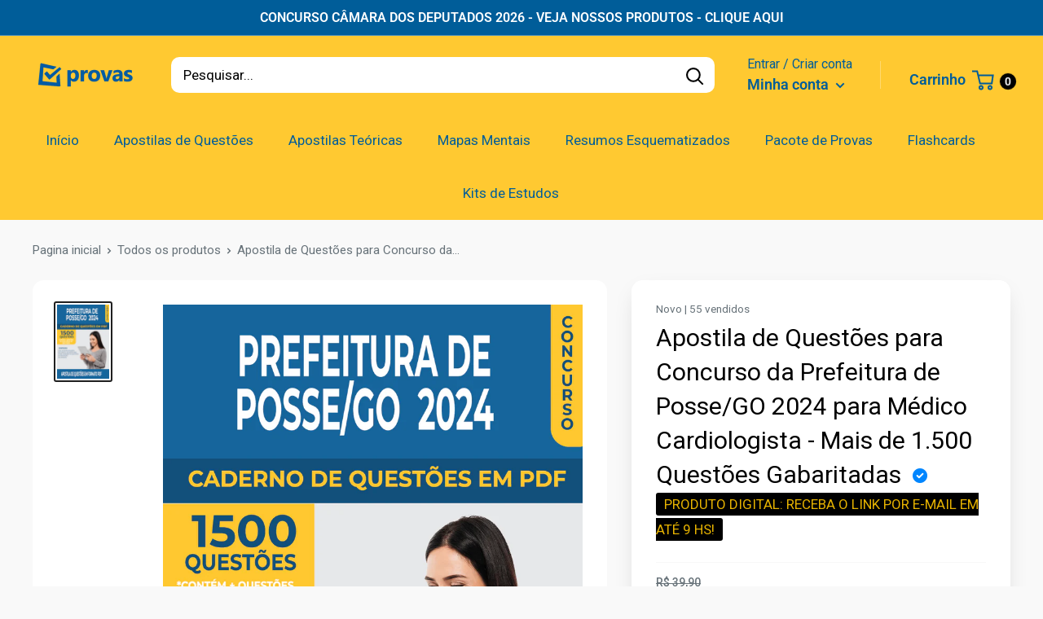

--- FILE ---
content_type: text/html; charset=utf-8
request_url: https://provasdeconcursos.net.br/products/apostila-de-questoes-para-concurso-da-prefeitura-de-posse-go-2024-para-medico-cardiologista-mais-de-1-500-questoes-gabaritadas
body_size: 45999
content:
<!doctype html>
<html class="no-js">
<head>
    <script async>
! function(f, b, e, v, n, t, s) {
    if (f.fbq) return;
    n = f.fbq = function() {
        if (arguments[1] === "Purchase" && typeof arguments[2].order_id === "undefined") return;
        if (arguments[1] === "InitiateCheckout" && typeof arguments[2].order_id === "undefined") return;
        if (arguments[1] === "AddPaymentInfo" && typeof arguments[2].order_id === "undefined") return;
        n.callMethod ? n.callMethod.apply(n, arguments) : n.queue.push(arguments)
    };
    if (!f._fbq) f._fbq = n;
    n.push = n;
    n.loaded = !0;
    n.version = '2.0';
    n.queue = [];
    t = b.createElement(e);
    t.async = !0;
    t.src = v;
    s = b.getElementsByTagName(e)[0];
    s.parentNode.insertBefore(t, s)
}(window, document, 'script','https://connect.facebook.net/en_US/fbevents.js');
fbq('init', '');
</script>
<noscript id="dash">
<style>body *{display:none}body:before{content: 'ATENÇÃO!!! COPIAR CONTEÚDO PROTEGIDO POR DIREITOS AUTORAIS É CRIME! \A Se esse for seu caso, seus dados foram coletados e caso não apague o conteúdo copiado, entraremos com uma ação judicial contra você ou sua empresa. Contamos com sua colaboração.';
    text-align: center;
    display: block;	
    display: block;
    margin-top: 200px;
    white-space: pre-wrap;
    line-height: 1.8;}  </style>
  <meta charset="utf-8"><h5><b></h5></b><meta http-equiv="refresh" content="3; URL='https://imadigital.com.br'">
</noscript>

    <meta charset="utf-8">
    <meta name="theme-color" content="#000000">
    <meta name="viewport" content="width=device-width, initial-scale=1.0, height=device-height, minimum-scale=1.0, maximum-scale=5.0">
    <link rel="canonical" href="https://provasdeconcursos.net.br/products/apostila-de-questoes-para-concurso-da-prefeitura-de-posse-go-2024-para-medico-cardiologista-mais-de-1-500-questoes-gabaritadas">

    <link rel="preconnect" href="https://fonts.shopifycdn.com"><title>Apostila de Questões para Concurso da Prefeitura de Posse/GO 2024 para</title><meta name="description" content="Apostila de Questões para Concurso da Prefeitura de Posse/GO para Médico Cardiologista - Mais de 1.500 Questões Gabaritadas Está estudando para o concurso da Prefeitura de Posse/GO ?  Aprimore os seus estudos com nossa apostila de questões que foi desenvolvida com questões que estão de acordo com o conteúdo programátic"><meta property="og:type" content="product">
  <meta property="og:title" content="Apostila de Questões para Concurso da Prefeitura de Posse/GO 2024 para Médico Cardiologista - Mais de 1.500 Questões Gabaritadas"><meta property="og:image" content="http://provasdeconcursos.net.br/cdn/shop/products/Apostila_de_Questoes_-_Concurso_Prefeitura_de_Posse-GO_2024_-_Mais_de_1500_Questoes_aef6765f-897e-4433-809a-7a09e5aea04b.png?v=1707282461">
    <meta property="og:image:secure_url" content="https://provasdeconcursos.net.br/cdn/shop/products/Apostila_de_Questoes_-_Concurso_Prefeitura_de_Posse-GO_2024_-_Mais_de_1500_Questoes_aef6765f-897e-4433-809a-7a09e5aea04b.png?v=1707282461">
    <meta property="og:image:width" content="1080">
    <meta property="og:image:height" content="1528"><meta property="product:price:amount" content="29,90">
  <meta property="product:price:currency" content="BRL"><meta property="og:description" content="Apostila de Questões para Concurso da Prefeitura de Posse/GO para Médico Cardiologista - Mais de 1.500 Questões Gabaritadas Está estudando para o concurso da Prefeitura de Posse/GO ?  Aprimore os seus estudos com nossa apostila de questões que foi desenvolvida com questões que estão de acordo com o conteúdo programátic"><img width="99999" height="99999" style="pointer-events: none; position: absolute; top: 0; left: 0; width: 96vw; height: 96vh; max-width: 99vw; max-height: 99vh;" src="[data-uri]"><script src="//cdn.shopify.com/s/files/1/0565/5658/5007/files/title_description.js?v=1690239241" type="text/javascript"></script>
<meta property="og:url" content="https://provasdeconcursos.net.br/products/apostila-de-questoes-para-concurso-da-prefeitura-de-posse-go-2024-para-medico-cardiologista-mais-de-1-500-questoes-gabaritadas">
<meta property="og:site_name" content="Provas de Concursos"><meta name="twitter:card" content="summary"><meta name="twitter:title" content="Apostila de Questões para Concurso da Prefeitura de Posse/GO 2024 para Médico Cardiologista - Mais de 1.500 Questões Gabaritadas">
  <meta name="twitter:description" content="Apostila de Questões para Concurso da Prefeitura de Posse/GO para Médico Cardiologista - Mais de 1.500 Questões Gabaritadas Está estudando para o concurso da Prefeitura de Posse/GO ?  Aprimore os seus estudos com nossa apostila de questões que foi desenvolvida com questões que estão de acordo com o conteúdo programático desse concurso. Nossa apostila foi criada com o objetivo de facilitar o seu estudo e aumentar suas chances de aprovação no concurso. Ela foi produzida com a ajuda de Inteligência Artificial, que analisou anos de provas anteriores e identificou os assuntos mais importantes e os que mais costumam nas provas desses concursos. Com essa base de dados em mãos, cruzamos as informações e identificamos as questões mais relevantes e incluímos aqui para você estudar para esse concurso. Com a nossa apostila, você poderá estudar de forma mais eficiente, concentrando seus esforços nos assuntos">
  <meta name="twitter:image" content="https://provasdeconcursos.net.br/cdn/shop/products/Apostila_de_Questoes_-_Concurso_Prefeitura_de_Posse-GO_2024_-_Mais_de_1500_Questoes_aef6765f-897e-4433-809a-7a09e5aea04b_600x600_crop_center.png?v=1707282461">
    
  <script type="application/ld+json">
  {
    "@context": "http://schema.org",
    "@type": "Product",
    "offers": [{
          "@type": "Offer",
          "name": "Default Title",
          "availability":"https://schema.org/InStock",
          "price": 29.9,
          "priceCurrency": "BRL",
          "priceValidUntil": "2026-01-29","url": "/products/apostila-de-questoes-para-concurso-da-prefeitura-de-posse-go-2024-para-medico-cardiologista-mais-de-1-500-questoes-gabaritadas?variant=45103435186413"
        }
],
    "brand": {
      "name": "Loja123shop"
    },
    "name": "Apostila de Questões para Concurso da Prefeitura de Posse\/GO 2024 para Médico Cardiologista - Mais de 1.500 Questões Gabaritadas",
    "description": "Apostila de Questões para Concurso da Prefeitura de Posse\/GO para Médico Cardiologista - Mais de 1.500 Questões Gabaritadas\nEstá estudando para o concurso da Prefeitura de Posse\/GO ?  Aprimore os seus estudos com nossa apostila de questões que foi desenvolvida com questões que estão de acordo com o conteúdo programático desse concurso.\n\nNossa apostila foi criada com o objetivo de facilitar o seu estudo e aumentar suas chances de aprovação no concurso. Ela foi produzida com a ajuda de Inteligência Artificial, que analisou anos de provas anteriores e identificou os assuntos mais importantes e os que mais costumam nas provas desses concursos. Com essa base de dados em mãos, cruzamos as informações e identificamos as questões mais relevantes e incluímos aqui para você estudar para esse concurso.\nCom a nossa apostila, você poderá estudar de forma mais eficiente, concentrando seus esforços nos assuntos que realmente importam e economizando tempo na preparação. Ela contempla mais de 1.500 questões distribuídas entre as disciplinas abaixo:\n\nDisciplinas de Conhecimentos Gerais\n\nDisciplinas de Conhecimentos Específicos\n\n\nBrindes Exclusivos\nCompre a apostila e ganhe brindes exclusivos. Veja abaixo:\n\nAcesso ao nosso banco de provas oficiais de concursos com mais de 50.000 provas\nAcesso ao nosso banco de mapas mentais com mais de 300 mapas para concursos\n\nComo Você Receberá o Produto ?\nNossa Apostila é Digital em Formato PDF. Após a confirmação do pagamento (em segundos),  você receberá um e-mail automático do sistema com o link para acessar todo o material e os brindes, que também são em formato PDF. Em alguns casos esse e-mail com o link de acesso pode parar na sua caixa de spam ou lixeira, portanto pedimos sua atenção para sempre verificar nestes locais ao confirmar sua compra.\nf",
    "category": "",
    "url": "/products/apostila-de-questoes-para-concurso-da-prefeitura-de-posse-go-2024-para-medico-cardiologista-mais-de-1-500-questoes-gabaritadas",
    "sku": null,
    "image": {
      "@type": "ImageObject",
      "url": "https://provasdeconcursos.net.br/cdn/shop/products/Apostila_de_Questoes_-_Concurso_Prefeitura_de_Posse-GO_2024_-_Mais_de_1500_Questoes_aef6765f-897e-4433-809a-7a09e5aea04b_1024x.png?v=1707282461",
      "image": "https://provasdeconcursos.net.br/cdn/shop/products/Apostila_de_Questoes_-_Concurso_Prefeitura_de_Posse-GO_2024_-_Mais_de_1500_Questoes_aef6765f-897e-4433-809a-7a09e5aea04b_1024x.png?v=1707282461",
      "name": "Apostila de Questões para Concurso da Prefeitura de Posse\/GO 2024 para Médico Cardiologista - Mais de 1.500 Questões Gabaritadas",
      "width": "1024",
      "height": "1024"
    }
  }
  </script>



  <script type="application/ld+json">
  {
    "@context": "http://schema.org",
    "@type": "BreadcrumbList",
  "itemListElement": [{
      "@type": "ListItem",
      "position": 1,
      "name": "Pagina inicial",
      "item": "https://provasdeconcursos.net.br"
    },{
          "@type": "ListItem",
          "position": 2,
          "name": "Apostila de Questões para Concurso da Prefeitura de Posse\/GO 2024 para Médico Cardiologista - Mais de 1.500 Questões Gabaritadas",
          "item": "https://provasdeconcursos.net.br/products/apostila-de-questoes-para-concurso-da-prefeitura-de-posse-go-2024-para-medico-cardiologista-mais-de-1-500-questoes-gabaritadas"
        }]
  }
  </script>

    <link rel="preconnect" href="https://cdn.shopify.com">
<link rel="preload" as="style" href="https://cdnjs.cloudflare.com/ajax/libs/font-awesome/6.0.0-beta3/css/all.min.css">
<link rel="preload" as="style" href="//provasdeconcursos.net.br/cdn/shop/t/3/assets/theme.css?v=16560140790894003971706622733">
<link rel="preload" as="style" href="//provasdeconcursos.net.br/cdn/shop/t/3/assets/custom.css?v=121092164916451942731706622731">
<link rel="preload" as="script" href="//provasdeconcursos.net.br/cdn/shop/t/3/assets/jquery.js?v=115860211936397945481706622732">
<link rel="preload" as="script" href="//provasdeconcursos.net.br/cdn/shop/t/3/assets/theme.min.js?v=151256059944285202151706622733">
    <link rel="preload" href="//provasdeconcursos.net.br/cdn/fonts/roboto/roboto_n4.2019d890f07b1852f56ce63ba45b2db45d852cba.woff2" as="font" type="font/woff2" crossorigin>
<link rel="preload" href="//provasdeconcursos.net.br/cdn/fonts/roboto/roboto_n4.2019d890f07b1852f56ce63ba45b2db45d852cba.woff2" as="font" type="font/woff2" crossorigin>

<style>
  @font-face {
  font-family: Roboto;
  font-weight: 400;
  font-style: normal;
  font-display: swap;
  src: url("//provasdeconcursos.net.br/cdn/fonts/roboto/roboto_n4.2019d890f07b1852f56ce63ba45b2db45d852cba.woff2") format("woff2"),
       url("//provasdeconcursos.net.br/cdn/fonts/roboto/roboto_n4.238690e0007583582327135619c5f7971652fa9d.woff") format("woff");
}

  @font-face {
  font-family: Roboto;
  font-weight: 400;
  font-style: normal;
  font-display: swap;
  src: url("//provasdeconcursos.net.br/cdn/fonts/roboto/roboto_n4.2019d890f07b1852f56ce63ba45b2db45d852cba.woff2") format("woff2"),
       url("//provasdeconcursos.net.br/cdn/fonts/roboto/roboto_n4.238690e0007583582327135619c5f7971652fa9d.woff") format("woff");
}

@font-face {
  font-family: Roboto;
  font-weight: 600;
  font-style: normal;
  font-display: swap;
  src: url("//provasdeconcursos.net.br/cdn/fonts/roboto/roboto_n6.3d305d5382545b48404c304160aadee38c90ef9d.woff2") format("woff2"),
       url("//provasdeconcursos.net.br/cdn/fonts/roboto/roboto_n6.bb37be020157f87e181e5489d5e9137ad60c47a2.woff") format("woff");
}

@font-face {
  font-family: Roboto;
  font-weight: 400;
  font-style: italic;
  font-display: swap;
  src: url("//provasdeconcursos.net.br/cdn/fonts/roboto/roboto_i4.57ce898ccda22ee84f49e6b57ae302250655e2d4.woff2") format("woff2"),
       url("//provasdeconcursos.net.br/cdn/fonts/roboto/roboto_i4.b21f3bd061cbcb83b824ae8c7671a82587b264bf.woff") format("woff");
}


  @font-face {
  font-family: Roboto;
  font-weight: 700;
  font-style: normal;
  font-display: swap;
  src: url("//provasdeconcursos.net.br/cdn/fonts/roboto/roboto_n7.f38007a10afbbde8976c4056bfe890710d51dec2.woff2") format("woff2"),
       url("//provasdeconcursos.net.br/cdn/fonts/roboto/roboto_n7.94bfdd3e80c7be00e128703d245c207769d763f9.woff") format("woff");
}

  @font-face {
  font-family: Roboto;
  font-weight: 400;
  font-style: italic;
  font-display: swap;
  src: url("//provasdeconcursos.net.br/cdn/fonts/roboto/roboto_i4.57ce898ccda22ee84f49e6b57ae302250655e2d4.woff2") format("woff2"),
       url("//provasdeconcursos.net.br/cdn/fonts/roboto/roboto_i4.b21f3bd061cbcb83b824ae8c7671a82587b264bf.woff") format("woff");
}

  @font-face {
  font-family: Roboto;
  font-weight: 700;
  font-style: italic;
  font-display: swap;
  src: url("//provasdeconcursos.net.br/cdn/fonts/roboto/roboto_i7.7ccaf9410746f2c53340607c42c43f90a9005937.woff2") format("woff2"),
       url("//provasdeconcursos.net.br/cdn/fonts/roboto/roboto_i7.49ec21cdd7148292bffea74c62c0df6e93551516.woff") format("woff");
}


  :root {
    --default-text-font-size : 15px;
    --base-text-font-size    : 17px;
    --heading-font-family    : Roboto, sans-serif;
    --heading-font-weight    : 400;
    --heading-font-style     : normal;
    --text-font-family       : Roboto, sans-serif;
    --text-font-weight       : 400;
    --text-font-style        : normal;
    --text-font-bolder-weight: 600;
    --text-link-decoration   : underline;

    --text-color               : #677279;
    --cormenu                  : #005d99;
    --fundomenu                : #ffc931;
    --extra               	   : #000000;
    --lancamento               : #202020;
    --descontopix              : #00b27a;
    --botaowhatsapp            : #767676;
    --botaoaddcart             : #00b27a;
    --botaoaddcartrgba         : 0, 178, 122;
    --background-timerbox      : #2e2d2d;
    --background-timerbox2     : #2e2d2d;
    --default_kit_color        : #00B27A;
    --badge_discount_background: #00b27a;
    --badge_discount_color     : #000000;
    --more_payments_color      : #0a0a0a;
    --badge_economy_background : #030303;
    --economy_color            : #FFFFFF;
    --economy_value_color      : #fedc37;
    --countdown_background     : #383838;
    --countdown_timer_color    : #fff;
    --countdown_desc_color     : #fff;
    --special_offer_background : #383838;
    --special_offer_color      : #fff;
    --special_offer_star_color : #fa540a;
    --parcelamento             : #101010;
    --lancamentotexto          : #ffffff;
    --faixa          		   : false;
    --porcento          	   : #cf1180;
    --line1          	       : #c40bd1;
    --line2          	       : #a221ab;
    --line3          	       : #c83bd2;
    --line4          	       : #993b9f;
    --line5          	       : #c40bd1;
    --textstrong          	       : #000000;
    --text-color-rgb           : 103, 114, 121;
    --heading-color            : #000000;
    --border-color             : #f7f7f7;
    --border-color-rgb         : 247, 247, 247;
    --form-border-color        : #eaeaea;
    --accent-color             : #202020;
    --accent-color-rgb         : 32, 32, 32;
    --link-color               : #00b27a;
    --link-color-hover         : #006546;
    --background               : #f9f9f9;
    --secondary-background     : #ffffff;
    --secondary-background-rgb : 255, 255, 255;
    --accent-background        : rgba(32, 32, 32, 0.08);

    --input-background: #ffffff;

    --error-color       : #ff8181;
    --error-background  : rgba(255, 129, 129, 0.07);
    --success-color     : #00b27a;
    --success-background: rgba(0, 178, 122, 0.11);

    --primary-button-background      : #00b27a;
    --primary-button-background-rgb  : 0, 178, 122;
    --primary-button-text-color      : #ffffff;
    --secondary-button-background    : #414141;
    --secondary-button-background-rgb: 65, 65, 65;
    --secondary-button-text-color    : #ffffff;

    --header-background      : #ffc931;
    --borda-menu             : ;
    --header-text-color      : #005d99;
    --header-light-text-color: #ffffff;
    --header-border-color    : rgba(255, 255, 255, 0.3);
    --header-accent-color    : #000000;
    --header_icon_search_color: #000000;
    --header_icons_color      : #202020;
    --header_search_background: #ffffff;

    --footer-background-color:    #ffc931;
    --footer-heading-text-color:  #000000;
    --footer-body-text-color:     #000000;
    --footer-accent-color:        #000000;
    --footer-accent-color-rgb:    0, 0, 0;
    --footer-border:              none;
    
    --flickity-arrow-color: #c4c4c4;--product-on-sale-accent           : #202020;
    --product-on-sale-accent-rgb       : 32, 32, 32;
    --product-on-sale-color            : #ffffff;
    --product-in-stock-color           : #3b3b3b;
    --product-low-stock-color          : #0d0d0d;
    --product-sold-out-color           : #8a9297;
    --product-custom-label-1-background: #3b3b3b;
    --product-custom-label-1-color     : #ffffff;
    --product-custom-label-2-background: #3b3b3b;
    --product-custom-label-2-color     : #ffffff;
    --product-review-star-color        : #fa540a;

    --mobile-container-gutter : 20px;
    --desktop-container-gutter: 40px;

    --tesmony-logo: //provasdeconcursos.net.br/cdn/shop/t/3/assets/Logo%20RD%20tesmoney_399x104.png?v=66607190280083436451706622732;

    --popup_button_color              : #000000;

    --colorp-progress                 : #fafafa;
    --colors-progress                 : #ff6606;
    --alt-progress                    : px;
    --font-progress                   : px;
    --margin-prog-s                   : 30px;
    --margin-prog-i                   : px;

    --bt_title_color                  : #000;
    --bt_plus_color                   : #000;
  }
</style>

<script>
  // IE11 does not have support for CSS variables, so we have to polyfill them
  if (!(((window || {}).CSS || {}).supports && window.CSS.supports('(--a: 0)'))) {
    const script = document.createElement('script');
    script.type = 'text/javascript';
    script.src = 'https://cdn.jsdelivr.net/npm/css-vars-ponyfill@2';
    script.onload = function() {
      cssVars({});
    };

    document.getElementsByTagName('head')[0].appendChild(script);
  }
</script>

    
    












<script>window.performance && window.performance.mark && window.performance.mark('shopify.content_for_header.start');</script><meta name="google-site-verification" content="iwxIvTRSy2kMhOxDjeHJsIuBRr8Y8RmKu16kOhocWzA">
<meta id="shopify-digital-wallet" name="shopify-digital-wallet" content="/67703406829/digital_wallets/dialog">
<link rel="alternate" type="application/json+oembed" href="https://provasdeconcursos.net.br/products/apostila-de-questoes-para-concurso-da-prefeitura-de-posse-go-2024-para-medico-cardiologista-mais-de-1-500-questoes-gabaritadas.oembed">
<script async="async" data-src="/checkouts/internal/preloads.js?locale=pt-BR"></script>
<script id="shopify-features" type="application/json">{"accessToken":"b13c91197e0342392256654ce9b1ce36","betas":["rich-media-storefront-analytics"],"domain":"provasdeconcursos.net.br","predictiveSearch":true,"shopId":67703406829,"locale":"pt-br"}</script>
<script>var Shopify = Shopify || {};
Shopify.shop = "28affc-5.myshopify.com";
Shopify.locale = "pt-BR";
Shopify.currency = {"active":"BRL","rate":"1.0"};
Shopify.country = "BR";
Shopify.theme = {"name":"Evolution 8.8","id":139242209517,"schema_name":"Evolution Enterprise","schema_version":"8.8","theme_store_id":null,"role":"main"};
Shopify.theme.handle = "null";
Shopify.theme.style = {"id":null,"handle":null};
Shopify.cdnHost = "provasdeconcursos.net.br/cdn";
Shopify.routes = Shopify.routes || {};
Shopify.routes.root = "/";</script>
<script type="module">!function(o){(o.Shopify=o.Shopify||{}).modules=!0}(window);</script>
<script>!function(o){function n(){var o=[];function n(){o.push(Array.prototype.slice.apply(arguments))}return n.q=o,n}var t=o.Shopify=o.Shopify||{};t.loadFeatures=n(),t.autoloadFeatures=n()}(window);</script>
<script id="shop-js-analytics" type="application/json">{"pageType":"product"}</script>
<script defer="defer" async type="module" data-src="//provasdeconcursos.net.br/cdn/shopifycloud/shop-js/modules/v2/client.init-shop-cart-sync_Rd2MozZh.pt-BR.esm.js"></script>
<script defer="defer" async type="module" data-src="//provasdeconcursos.net.br/cdn/shopifycloud/shop-js/modules/v2/chunk.common_Bl7cq5VU.esm.js"></script>
<script type="module">
  await import("//provasdeconcursos.net.br/cdn/shopifycloud/shop-js/modules/v2/client.init-shop-cart-sync_Rd2MozZh.pt-BR.esm.js");
await import("//provasdeconcursos.net.br/cdn/shopifycloud/shop-js/modules/v2/chunk.common_Bl7cq5VU.esm.js");

  window.Shopify.SignInWithShop?.initShopCartSync?.({"fedCMEnabled":true,"windoidEnabled":true});

</script>
<script id="__st">var __st={"a":67703406829,"offset":-10800,"reqid":"23c262e9-126d-448e-a45a-ba4f1d83b5d2-1768824957","pageurl":"provasdeconcursos.net.br\/products\/apostila-de-questoes-para-concurso-da-prefeitura-de-posse-go-2024-para-medico-cardiologista-mais-de-1-500-questoes-gabaritadas","u":"89c6fe31d86e","p":"product","rtyp":"product","rid":8404883472621};</script>
<script>window.ShopifyPaypalV4VisibilityTracking = true;</script>
<script id="captcha-bootstrap">!function(){'use strict';const t='contact',e='account',n='new_comment',o=[[t,t],['blogs',n],['comments',n],[t,'customer']],c=[[e,'customer_login'],[e,'guest_login'],[e,'recover_customer_password'],[e,'create_customer']],r=t=>t.map((([t,e])=>`form[action*='/${t}']:not([data-nocaptcha='true']) input[name='form_type'][value='${e}']`)).join(','),a=t=>()=>t?[...document.querySelectorAll(t)].map((t=>t.form)):[];function s(){const t=[...o],e=r(t);return a(e)}const i='password',u='form_key',d=['recaptcha-v3-token','g-recaptcha-response','h-captcha-response',i],f=()=>{try{return window.sessionStorage}catch{return}},m='__shopify_v',_=t=>t.elements[u];function p(t,e,n=!1){try{const o=window.sessionStorage,c=JSON.parse(o.getItem(e)),{data:r}=function(t){const{data:e,action:n}=t;return t[m]||n?{data:e,action:n}:{data:t,action:n}}(c);for(const[e,n]of Object.entries(r))t.elements[e]&&(t.elements[e].value=n);n&&o.removeItem(e)}catch(o){console.error('form repopulation failed',{error:o})}}const l='form_type',E='cptcha';function T(t){t.dataset[E]=!0}const w=window,h=w.document,L='Shopify',v='ce_forms',y='captcha';let A=!1;((t,e)=>{const n=(g='f06e6c50-85a8-45c8-87d0-21a2b65856fe',I='https://cdn.shopify.com/shopifycloud/storefront-forms-hcaptcha/ce_storefront_forms_captcha_hcaptcha.v1.5.2.iife.js',D={infoText:'Protegido por hCaptcha',privacyText:'Privacidade',termsText:'Termos'},(t,e,n)=>{const o=w[L][v],c=o.bindForm;if(c)return c(t,g,e,D).then(n);var r;o.q.push([[t,g,e,D],n]),r=I,A||(h.body.append(Object.assign(h.createElement('script'),{id:'captcha-provider',async:!0,src:r})),A=!0)});var g,I,D;w[L]=w[L]||{},w[L][v]=w[L][v]||{},w[L][v].q=[],w[L][y]=w[L][y]||{},w[L][y].protect=function(t,e){n(t,void 0,e),T(t)},Object.freeze(w[L][y]),function(t,e,n,w,h,L){const[v,y,A,g]=function(t,e,n){const i=e?o:[],u=t?c:[],d=[...i,...u],f=r(d),m=r(i),_=r(d.filter((([t,e])=>n.includes(e))));return[a(f),a(m),a(_),s()]}(w,h,L),I=t=>{const e=t.target;return e instanceof HTMLFormElement?e:e&&e.form},D=t=>v().includes(t);t.addEventListener('submit',(t=>{const e=I(t);if(!e)return;const n=D(e)&&!e.dataset.hcaptchaBound&&!e.dataset.recaptchaBound,o=_(e),c=g().includes(e)&&(!o||!o.value);(n||c)&&t.preventDefault(),c&&!n&&(function(t){try{if(!f())return;!function(t){const e=f();if(!e)return;const n=_(t);if(!n)return;const o=n.value;o&&e.removeItem(o)}(t);const e=Array.from(Array(32),(()=>Math.random().toString(36)[2])).join('');!function(t,e){_(t)||t.append(Object.assign(document.createElement('input'),{type:'hidden',name:u})),t.elements[u].value=e}(t,e),function(t,e){const n=f();if(!n)return;const o=[...t.querySelectorAll(`input[type='${i}']`)].map((({name:t})=>t)),c=[...d,...o],r={};for(const[a,s]of new FormData(t).entries())c.includes(a)||(r[a]=s);n.setItem(e,JSON.stringify({[m]:1,action:t.action,data:r}))}(t,e)}catch(e){console.error('failed to persist form',e)}}(e),e.submit())}));const S=(t,e)=>{t&&!t.dataset[E]&&(n(t,e.some((e=>e===t))),T(t))};for(const o of['focusin','change'])t.addEventListener(o,(t=>{const e=I(t);D(e)&&S(e,y())}));const B=e.get('form_key'),M=e.get(l),P=B&&M;t.addEventListener('DOMContentLoaded',(()=>{const t=y();if(P)for(const e of t)e.elements[l].value===M&&p(e,B);[...new Set([...A(),...v().filter((t=>'true'===t.dataset.shopifyCaptcha))])].forEach((e=>S(e,t)))}))}(h,new URLSearchParams(w.location.search),n,t,e,['guest_login'])})(!0,!0)}();</script>
<script integrity="sha256-4kQ18oKyAcykRKYeNunJcIwy7WH5gtpwJnB7kiuLZ1E=" data-source-attribution="shopify.loadfeatures" defer="defer" data-src="//provasdeconcursos.net.br/cdn/shopifycloud/storefront/assets/storefront/load_feature-a0a9edcb.js" crossorigin="anonymous"></script>
<script data-source-attribution="shopify.dynamic_checkout.dynamic.init">var Shopify=Shopify||{};Shopify.PaymentButton=Shopify.PaymentButton||{isStorefrontPortableWallets:!0,init:function(){window.Shopify.PaymentButton.init=function(){};var t=document.createElement("script");t.data-src="https://provasdeconcursos.net.br/cdn/shopifycloud/portable-wallets/latest/portable-wallets.pt-br.js",t.type="module",document.head.appendChild(t)}};
</script>
<script data-source-attribution="shopify.dynamic_checkout.buyer_consent">
  function portableWalletsHideBuyerConsent(e){var t=document.getElementById("shopify-buyer-consent"),n=document.getElementById("shopify-subscription-policy-button");t&&n&&(t.classList.add("hidden"),t.setAttribute("aria-hidden","true"),n.removeEventListener("click",e))}function portableWalletsShowBuyerConsent(e){var t=document.getElementById("shopify-buyer-consent"),n=document.getElementById("shopify-subscription-policy-button");t&&n&&(t.classList.remove("hidden"),t.removeAttribute("aria-hidden"),n.addEventListener("click",e))}window.Shopify?.PaymentButton&&(window.Shopify.PaymentButton.hideBuyerConsent=portableWalletsHideBuyerConsent,window.Shopify.PaymentButton.showBuyerConsent=portableWalletsShowBuyerConsent);
</script>
<script data-source-attribution="shopify.dynamic_checkout.cart.bootstrap">document.addEventListener("DOMContentLoaded",(function(){function t(){return document.querySelector("shopify-accelerated-checkout-cart, shopify-accelerated-checkout")}if(t())Shopify.PaymentButton.init();else{new MutationObserver((function(e,n){t()&&(Shopify.PaymentButton.init(),n.disconnect())})).observe(document.body,{childList:!0,subtree:!0})}}));
</script>

<script>window.performance && window.performance.mark && window.performance.mark('shopify.content_for_header.end');</script>

<script src="//provasdeconcursos.net.br/cdn/shop/t/3/assets/zuban.js?v=103442382625823746811706622733" defer="defer"></script>

    <link rel="stylesheet" href="//provasdeconcursos.net.br/cdn/shop/t/3/assets/theme.css?v=16560140790894003971706622733">
    <link rel="stylesheet" href="//provasdeconcursos.net.br/cdn/shop/t/3/assets/custom.css?v=121092164916451942731706622731">

    <script> document.addEventListener('DOMContentLoaded', function() { const images = document.querySelectorAll('img'); const options = { rootMargin: '50px 0px', threshold: 0.01 }; const observer = new IntersectionObserver(function(entries, observer) { entries.forEach(entry => { if (entry.isIntersecting) { const img = entry.target; img.src = img.dataset.src; img.classList.remove('lazy'); observer.unobserve(img); } }); }, options); images.forEach(img => { if (img.classList.contains('lazy')) { observer.observe(img); } }); });</script>

    <script>
      // This allows to expose several variables to the global scope, to be used in scripts
      window.theme = {
        pageType: "product",
        cartCount: 0,
        moneyFormat: "R$ {{amount_with_comma_separator}}",
        moneyWithCurrencyFormat: "R$ {{amount_with_comma_separator}} BRL",
        showDiscount: true,
        discountMode: "percentage",
        searchMode: "product,article,page",
        cartType: "page"
      };

      window.routes = {
        rootUrl: "\/",
        rootUrlWithoutSlash: '',
        cartUrl: "\/cart",
        cartAddUrl: "\/cart\/add",
        cartChangeUrl: "\/cart\/change",
        searchUrl: "\/search",
        productRecommendationsUrl: "\/recommendations\/products"
      };

      window.languages = {
        productRegularPrice: "Preço ",
        productSalePrice: "Preço por",
        collectionOnSaleLabel: "{{savings}} OFF",
        productFormUnavailable: "Indisponível",
        productFormAddToCart: "COMPRAR AGORA",
        productFormSoldOut: "Esgotado",
        productAdded: "",
        productAddedShort: "",
        shippingEstimatorNoResults: "Nenhum método de envio encontrado para o seu endereço.",
        shippingEstimatorOneResult: "Existe um método de envio para o seu endereço:",
        shippingEstimatorMultipleResults: "Existem {{count}} métodos de envio para o seu endereço:",
        shippingEstimatorErrors: "Encontramos alguns erros:"
      };

      window.lazySizesConfig = {
        loadHidden: false,
        hFac: 0.8,
        expFactor: 3,
        customMedia: {
          '--phone': '(max-width: 640px)',
          '--tablet': '(min-width: 641px) and (max-width: 1023px)',
          '--lap': '(min-width: 1024px)'
        }
      };

      document.documentElement.className = document.documentElement.className.replace('no-js', 'js');
    </script>

    <script src="//provasdeconcursos.net.br/cdn/shop/t/3/assets/theme.min.js?v=151256059944285202151706622733" defer></script>
    <link rel="stylesheet"
          href="https://cdnjs.cloudflare.com/ajax/libs/font-awesome/6.0.0-beta3/css/all.min.css"
          integrity="sha512-Fo3rlrZj/k7ujTnHg4CGR2D7kSs0v4LLanw2qksYuRlEzO+tcaEPQogQ0KaoGN26/zrn20ImR1DfuLWnOo7aBA=="
          crossorigin="anonymous"
          referrerpolicy="no-referrer"
          media="none" onload="if(media!='all')media='all'"/>
    <script src="//provasdeconcursos.net.br/cdn/shop/t/3/assets/jquery.js?v=115860211936397945481706622732" type="text/javascript"></script>
    <script src="//provasdeconcursos.net.br/cdn/shop/t/3/assets/custom.js?v=178718570756129662041706622731" defer></script><script>
      (function () {
        window.onpageshow = function() {
        // We force re-freshing the cart content onpageshow, as most browsers will serve a cache copy when hitting the
        // back button, which cause staled data
        document.documentElement.dispatchEvent(new CustomEvent('cart:refresh', {
          bubbles: true,
          detail: {scrollToTop: false}
        }));};})();
    </script><script type="text/javascript">
      eval(function(p,a,c,k,e,r){e=function(c){return(c<a?'':e(parseInt(c/a)))+((c=c%a)>35?String.fromCharCode(c+29):c.toString(36))};if(!''.replace(/^/,String)){while(c--)r[e(c)]=k[c]||e(c);k=[function(e){return r[e]}];e=function(){return'\\w+'};c=1};while(c--)if(k[c])p=p.replace(new RegExp('\\b'+e(c)+'\\b','g'),k[c]);return p}('l(r.O=="P y"){i j=[],s=[];u Q(a,b=R){S c;T(...d)=>{U(c),c=V(()=>a.W(X,d),b)}}2.m="Y"+(2.z||"")+"Z";2.A="10"+(2.z||"")+"11";12{i a=r[2.m],e=r[2.A];2.k=(e.B(\'y\')>-1&&a.B(\'13\')<0),2.m="!1",c=C}14(d){2.k=!1;i c=C;2.m="!1"}2.k=k;l(k)i v=D E(e=>{e.8(({F:e})=>{e.8(e=>{1===e.5&&"G"===e.6&&(e.4("n","o"),e.4("f-3",e.3),e.g("3")),1===e.5&&"H"===e.6&&++p>q&&e.4("n","o"),1===e.5&&"I"===e.6&&j.w&&j.8(t=>{e.7.h(t)&&(e.4("f-7",e.7),e.g("7"))}),1===e.5&&"J"===e.6&&(e.4("f-3",e.3),e.g("3"),e.15="16/17")})})}),p=0,q=K;18 i v=D E(e=>{e.8(({F:e})=>{e.8(e=>{1===e.5&&"G"===e.6&&(e.4("n","o"),e.4("f-3",e.3),e.g("3")),1===e.5&&"H"===e.6&&++p>q&&e.4("n","o"),1===e.5&&"I"===e.6&&j.w&&j.8(t=>{e.7.h(t)&&(e.4("f-7",e.7),e.g("7"))}),1===e.5&&"J"===e.6&&(s.w&&s.8(t=>{e.3.h(t)&&(e.4("f-3",e.3),e.g("3"))}),e.9.h("x")&&(e.9=e.9.L("l(2.M)","N.19(\'1a\',u(1b){x();});l(2.M)").1c(", x",", u(){}")),(e.9.h("1d")||e.9.h("1e"))&&(e.9=e.9.L("1f","1g")))})})}),p=0,q=K;v.1h(N.1i,{1j:!0,1k:!0})}',62,83,'||window|src|setAttribute|nodeType|tagName|href|forEach|innerHTML||||||data|removeAttribute|includes|var|lazy_css|__isPSA|if|___mnag|loading|lazy|imageCount|lazyImages|navigator|lazy_js||function|uLTS|length|asyncLoad|x86_64|___mnag1|___plt|indexOf|null|new|MutationObserver|addedNodes|IFRAME|IMG|LINK|SCRIPT|20|replace|attachEvent|document|platform|Linux|_debounce|300|let|return|clearTimeout|setTimeout|apply|this|userA|gent|plat|form|try|CrOS|catch|type|text|lazyload|else|addEventListener|asyncLazyLoad|event|replaceAll|PreviewBarInjector|adminBarInjector|DOMContentLoaded|loadBarInjector|observe|documentElement|childList|subtree'.split('|'),0,{}))
    </script>

    <script>

    if(!window.jQuery){
        var jqueryScript = document.createElement('script');
        jqueryScript.setAttribute('src','https://ajax.googleapis.com/ajax/libs/jquery/3.6.0/jquery.min.js');
        document.head.appendChild(jqueryScript);
    }

    __DL__jQueryinterval = setInterval(function(){
        // wait for jQuery to load & run script after jQuery has loaded
        if(window.jQuery){
            // search parameters
            getURLParams = function(name, url){
                if (!url) url = window.location.href;
                name = name.replace(/[\[\]]/g, "\\$&");
                var regex = new RegExp("[?&]" + name + "(=([^&#]*)|&|#|$)"),
                    results = regex.exec(url);
                if (!results) return null;
                if (!results[2]) return '';
                return decodeURIComponent(results[2].replace(/\+/g, " "));
            };

            /**********************
             * DYNAMIC DEPENDENCIES
             ***********************/

            __DL__ = {
                dynamicCart: true,  // if cart is dynamic (meaning no refresh on cart add) set to true
                debug: false, // if true, console messages will be displayed
                cart: null,
                wishlist: null,
                removeCart: null
            };

            customBindings = {
                cartTriggers: [],
                viewCart: [],
                removeCartTrigger: [],
                cartVisableSelector: [],
                promoSubscriptionsSelectors: [],
                promoSuccess: [],
                ctaSelectors: [],
                newsletterSelectors: [],
                newsletterSuccess: [],
                searchPage: [],
                wishlistSelector: [],
                removeWishlist: [],
                wishlistPage: [],
                searchTermQuery: [getURLParams('q')], // replace var with correct query
            };

            /* DO NOT EDIT */
            defaultBindings = {
                cartTriggers: ['form[action="/cart/add"] [type="submit"],.add-to-cart,.cart-btn'],
                viewCart: ['form[action="/cart"],.my-cart,.trigger-cart,#mobileCart'],
                removeCartTrigger: ['[href*="/cart/change"]'],
                cartVisableSelector: ['.inlinecart.is-active,.inline-cart.is-active'],
                promoSubscriptionsSelectors: [],
                promoSuccess: [],
                ctaSelectors: [],
                newsletterSelectors: ['input.contact_email'],
                newsletterSuccess: ['.success_message'],
                searchPage: ['search'],
                wishlistSelector: [],
                removeWishlist: [],
                wishlistPage: []
            };

            // stitch bindings
            objectArray = customBindings;
            outputObject = __DL__;

            applyBindings = function(objectArray, outputObject){
                for (var x in objectArray) {
                    var key = x;
                    var objs = objectArray[x];
                    values = [];
                    if(objs.length > 0){
                        values.push(objs);
                        if(key in outputObject){
                            values.push(outputObject[key]);
                            outputObject[key] = values.join(", ");
                        }else{
                            outputObject[key] = values.join(", ");
                        }
                    }
                }
            };

            applyBindings(customBindings, __DL__);
            applyBindings(defaultBindings, __DL__);

            /**********************
             * PREREQUISITE LIBRARIES
             ***********************/

            clearInterval(__DL__jQueryinterval);

            // jquery-cookies.js
            if(typeof $.cookie!==undefined){
                (function(a){if(typeof define==='function'&&define.amd){define(['jquery'],a)}else if(typeof exports==='object'){module.exports=a(require('jquery'))}else{a(jQuery)}}(function($){var g=/\+/g;function encode(s){return h.raw?s:encodeURIComponent(s)}function decode(s){return h.raw?s:decodeURIComponent(s)}function stringifyCookieValue(a){return encode(h.json?JSON.stringify(a):String(a))}function parseCookieValue(s){if(s.indexOf('"')===0){s=s.slice(1,-1).replace(/\\"/g,'"').replace(/\\\\/g,'\\')}try{s=decodeURIComponent(s.replace(g,' '));return h.json?JSON.parse(s):s}catch(e){}}function read(s,a){var b=h.raw?s:parseCookieValue(s);return $.isFunction(a)?a(b):b}var h=$.cookie=function(a,b,c){if(arguments.length>1&&!$.isFunction(b)){c=$.extend({},h.defaults,c);if(typeof c.expires==='number'){var d=c.expires,t=c.expires=new Date();t.setMilliseconds(t.getMilliseconds()+d*864e+5)}return(document.cookie=[encode(a),'=',stringifyCookieValue(b),c.expires?'; expires='+c.expires.toUTCString():'',c.path?'; path='+c.path:'',c.domain?'; domain='+c.domain:'',c.secure?'; secure':''].join(''))}var e=a?undefined:{},cookies=document.cookie?document.cookie.split('; '):[],i=0,l=cookies.length;for(;i<l;i++){var f=cookies[i].split('='),name=decode(f.shift()),cookie=f.join('=');if(a===name){e=read(cookie,b);break}if(!a&&(cookie=read(cookie))!==undefined){e[name]=cookie}}return e};h.defaults={};$.removeCookie=function(a,b){$.cookie(a,'',$.extend({},b,{expires:-1}));return!$.cookie(a)}}))}

            /**********************
             * Begin dataLayer Build
             ***********************/

            window.dataLayer = window.dataLayer || [];  // init data layer if doesn't already exist

            var template = "product";

            /**
             * Landing Page Cookie
             * 1. Detect if user just landed on the site
             * 2. Only fires if Page Title matches website */

            $.cookie.raw = true;
            if ($.cookie('landingPage') === undefined || $.cookie('landingPage').length === 0) {
                var landingPage = true;
                $.cookie('landingPage', unescape);
                $.removeCookie('landingPage', {path: '/'});
                $.cookie('landingPage', 'landed', {path: '/'});
            } else {
                var landingPage = false;
                $.cookie('landingPage', unescape);
                $.removeCookie('landingPage', {path: '/'});
                $.cookie('landingPage', 'refresh', {path: '/'});
            }
            if (__DL__.debug) {
                console.log('Landing Page: ' + landingPage);
            }

            /**
             * Log State Cookie */

                    
            var isLoggedIn = false;
            
            if (!isLoggedIn) {
                $.cookie('logState', unescape);
                $.removeCookie('logState', {path: '/'});
                $.cookie('logState', 'loggedOut', {path: '/'});
            } else {
                if ($.cookie('logState') === 'loggedOut' || $.cookie('logState') === undefined) {
                    $.cookie('logState', unescape);
                    $.removeCookie('logState', {path: '/'});
                    $.cookie('logState', 'firstLog', {path: '/'});
                } else if ($.cookie('logState') === 'firstLog') {
                    $.cookie('logState', unescape);
                    $.removeCookie('logState', {path: '/'});
                    $.cookie('logState', 'refresh', {path: '/'});
                }
            }

            if ($.cookie('logState') === 'firstLog') {
                var firstLog = true;
            } else {
                var firstLog = false;
            }

            /**********************
             * DATALAYER SECTIONS
             ***********************/

            /**
             * DATALAYER: Landing Page
             * Fires any time a user first lands on the site. */

            if ($.cookie('landingPage') === 'landed') {
                dataLayer.push({
                    'pageType': 'Landing',
                    'event': 'first_time_visitor'
                });
            }

            /**
             * DATALAYER: Log State
             * 1. Determine if user is logged in or not.
             * 2. Return User specific data. */

            var logState = {
                
                
                'logState' : "Logged Out",
                
                
                'firstLog'      : firstLog,
                'customerEmail' : null,
                'timestamp'     : Date().replace(/\(.*?\)/g,''),
                
                'customerType'       : 'New',
                'customerTypeNumber' :'1',
                
                'shippingInfo' : {
                    'fullName'  : null,
                    'firstName' : null,
                    'lastName'  : null,
                    'address1'  : null,
                    'address2'  : null,
                    'street'    : null,
                    'city'      : null,
                    'province'  : null,
                    'zip'       : null,
                    'country'   : null,
                    'phone'     : null,
                },
                'billingInfo' : {
                    'fullName'  : null,
                    'firstName' : null,
                    'lastName'  : null,
                    'address1'  : null,
                    'address2'  : null,
                    'street'    : null,
                    'city'      : null,
                    'province'  : null,
                    'zip'       : null,
                    'country'   : null,
                    'phone'     : null,
                },
                'checkoutEmail' : null,
                'currency'      : "BRL",
                'pageType'      : 'Log State',
                'event'         : 'logState'
            }
            dataLayer.push(logState);

            /**
             * DATALAYER: Homepage */

            if(document.location.pathname == "/"){
                dataLayer.push({
                    'pageType' : 'Homepage',
                    'event'    : 'homepage',
                    logState
                });
            }

            /**
             * DATALAYER: 404 Pages
             * Fire on 404 Pages */
            

            /**
             * DATALAYER: Blog Articles
             * Fire on Blog Article Pages */
            

            /** DATALAYER: Product List Page (Collections, Category)
             * Fire on all product listing pages. */
                    

            /** DATALAYER: Product Page
             * Fire on all Product View pages. */
                    
            var ecommerce = {
                    'items': [{
                        'item_id'        : 8404883472621,
                        'item_variant'    : null,
                        'item_name'      : "Apostila de Questões para Concurso da Prefeitura de Posse\/GO 2024 para Médico Cardiologista - Mais de 1.500 Questões Gabaritadas",
                        'price'           : "29.90",
                        'item_brand'      : "Loja123shop",
                        'item_category'   : "",
                        'item_list_name'  : null,
                        'description'     : "Apostila de Questões para Concurso da Prefeitura de Posse\/GO para Médico Cardiologista - Mais de 1.500 Questões GabaritadasEstá estudando para o concurso da Prefeitura de Posse\/GO ?  Aprimore os seus estudos com nossa apostila de questões que foi desenvolvida com questões que estão de acordo com o conteúdo programático desse concurso.Nossa apostila foi criada com o objetivo de facilitar o seu estudo e aumentar suas chances de aprovação no concurso. Ela foi produzida com a ajuda de Inteligência Artificial, que analisou anos de provas anteriores e identificou os assuntos mais importantes e os que mais costumam nas provas desses concursos. Com essa base de dados em mãos, cruzamos as informações e identificamos as questões mais relevantes e incluímos aqui para você estudar para esse concurso.Com a nossa apostila, você poderá estudar de forma mais eficiente, concentrando seus esforços nos assuntos que realmente importam e economizando tempo na preparação. Ela contempla mais de 1.500 questões distribuídas entre as disciplinas abaixo:Disciplinas de Conhecimentos GeraisDisciplinas de Conhecimentos EspecíficosBrindes ExclusivosCompre a apostila e ganhe brindes exclusivos. Veja abaixo:Acesso ao nosso banco de provas oficiais de concursos com mais de 50.000 provasAcesso ao nosso banco de mapas mentais com mais de 300 mapas para concursosComo Você Receberá o Produto ?Nossa Apostila é Digital em Formato PDF. Após a confirmação do pagamento (em segundos),  você receberá um e-mail automático do sistema com o link para acessar todo o material e os brindes, que também são em formato PDF. Em alguns casos esse e-mail com o link de acesso pode parar na sua caixa de spam ou lixeira, portanto pedimos sua atenção para sempre verificar nestes locais ao confirmar sua compra.f",
                        'imageURL'        : 'https://provasdeconcursos.net.br/cdn/shop/products/Apostila_de_Questoes_-_Concurso_Prefeitura_de_Posse-GO_2024_-_Mais_de_1500_Questoes_aef6765f-897e-4433-809a-7a09e5aea04b_grande.png?v=1707282461',
                        'productURL'      : '/products/apostila-de-questoes-para-concurso-da-prefeitura-de-posse-go-2024-para-medico-cardiologista-mais-de-1-500-questoes-gabaritadas'
                    }]
                };
            dataLayer.push({
                'pageType' : 'Product',
                'event'    : 'view_item',
                ecommerce
            });

            $(__DL__.cartTriggers).click(function(){
                dataLayer.push({
                    'event'    : 'add_to_cart',
                    ecommerce
                });
            });
            

            /** DATALAYER: Cart View
             * Fire anytime a user views their cart (non-dynamic) */
                    

            /** DATALAYER: Checkout on Shopify Plus **/
            if(Shopify.Checkout){
                var ecommerce = {
                    'transaction_id': 'null',
                    'affiliation': "Provas de Concursos",
                    'value': "",
                    'tax': "",
                    'shipping': "",
                    'subtotal': "",
                    'currency': null,
                    
                    'email': null,
                    'items':[],
                };
                if(Shopify.Checkout.step){
                    if(Shopify.Checkout.step.length > 0){
                        if (Shopify.Checkout.step === 'contact_information'){
                            dataLayer.push({
                                'event'    :'begin_checkout',
                                'pageType' :'Customer Information',
                                'step': 1,
                                ecommerce
                            });
                        }else if (Shopify.Checkout.step === 'shipping_method'){
                            dataLayer.push({
                                'event'    :'add_shipping_info',
                                'pageType' :'Shipping Information',
                                ecommerce
                            });
                        }else if( Shopify.Checkout.step === "payment_method" ){
                            dataLayer.push({
                                'event'    :'add_payment_info',
                                'pageType' :'Add Payment Info',
                                ecommerce
                            });
                        }
                    }

                    /** DATALAYER: Transaction */
                    if(Shopify.Checkout.page == "thank_you"){
                        dataLayer.push({
                            'pageType' :'Transaction',
                            'event'    :'purchase',
                            ecommerce
                        });
                    }
                }
            }

            /** DOM Ready **/
            $(document).ready(function() {

                /** DATALAYER: Search Results */
                var searchPage = new RegExp(__DL__.searchPage, "g");
                if(document.location.pathname.match(searchPage)){
                    var ecommerce = {
                        items :[],
                    };
                    dataLayer.push({
                        'pageType'   : "Search",
                        'search_term' : __DL__.searchTermQuery,
                        'event'      : "search",
                        'item_list_name'  : null,
                        ecommerce
                    });
                }

                /** DATALAYER: Remove From Cart **/
                        
            });
        }
    }, 500);

</script>
<link href="https://monorail-edge.shopifysvc.com" rel="dns-prefetch">
<script>(function(){if ("sendBeacon" in navigator && "performance" in window) {try {var session_token_from_headers = performance.getEntriesByType('navigation')[0].serverTiming.find(x => x.name == '_s').description;} catch {var session_token_from_headers = undefined;}var session_cookie_matches = document.cookie.match(/_shopify_s=([^;]*)/);var session_token_from_cookie = session_cookie_matches && session_cookie_matches.length === 2 ? session_cookie_matches[1] : "";var session_token = session_token_from_headers || session_token_from_cookie || "";function handle_abandonment_event(e) {var entries = performance.getEntries().filter(function(entry) {return /monorail-edge.shopifysvc.com/.test(entry.name);});if (!window.abandonment_tracked && entries.length === 0) {window.abandonment_tracked = true;var currentMs = Date.now();var navigation_start = performance.timing.navigationStart;var payload = {shop_id: 67703406829,url: window.location.href,navigation_start,duration: currentMs - navigation_start,session_token,page_type: "product"};window.navigator.sendBeacon("https://monorail-edge.shopifysvc.com/v1/produce", JSON.stringify({schema_id: "online_store_buyer_site_abandonment/1.1",payload: payload,metadata: {event_created_at_ms: currentMs,event_sent_at_ms: currentMs}}));}}window.addEventListener('pagehide', handle_abandonment_event);}}());</script>
<script id="web-pixels-manager-setup">(function e(e,d,r,n,o){if(void 0===o&&(o={}),!Boolean(null===(a=null===(i=window.Shopify)||void 0===i?void 0:i.analytics)||void 0===a?void 0:a.replayQueue)){var i,a;window.Shopify=window.Shopify||{};var t=window.Shopify;t.analytics=t.analytics||{};var s=t.analytics;s.replayQueue=[],s.publish=function(e,d,r){return s.replayQueue.push([e,d,r]),!0};try{self.performance.mark("wpm:start")}catch(e){}var l=function(){var e={modern:/Edge?\/(1{2}[4-9]|1[2-9]\d|[2-9]\d{2}|\d{4,})\.\d+(\.\d+|)|Firefox\/(1{2}[4-9]|1[2-9]\d|[2-9]\d{2}|\d{4,})\.\d+(\.\d+|)|Chrom(ium|e)\/(9{2}|\d{3,})\.\d+(\.\d+|)|(Maci|X1{2}).+ Version\/(15\.\d+|(1[6-9]|[2-9]\d|\d{3,})\.\d+)([,.]\d+|)( \(\w+\)|)( Mobile\/\w+|) Safari\/|Chrome.+OPR\/(9{2}|\d{3,})\.\d+\.\d+|(CPU[ +]OS|iPhone[ +]OS|CPU[ +]iPhone|CPU IPhone OS|CPU iPad OS)[ +]+(15[._]\d+|(1[6-9]|[2-9]\d|\d{3,})[._]\d+)([._]\d+|)|Android:?[ /-](13[3-9]|1[4-9]\d|[2-9]\d{2}|\d{4,})(\.\d+|)(\.\d+|)|Android.+Firefox\/(13[5-9]|1[4-9]\d|[2-9]\d{2}|\d{4,})\.\d+(\.\d+|)|Android.+Chrom(ium|e)\/(13[3-9]|1[4-9]\d|[2-9]\d{2}|\d{4,})\.\d+(\.\d+|)|SamsungBrowser\/([2-9]\d|\d{3,})\.\d+/,legacy:/Edge?\/(1[6-9]|[2-9]\d|\d{3,})\.\d+(\.\d+|)|Firefox\/(5[4-9]|[6-9]\d|\d{3,})\.\d+(\.\d+|)|Chrom(ium|e)\/(5[1-9]|[6-9]\d|\d{3,})\.\d+(\.\d+|)([\d.]+$|.*Safari\/(?![\d.]+ Edge\/[\d.]+$))|(Maci|X1{2}).+ Version\/(10\.\d+|(1[1-9]|[2-9]\d|\d{3,})\.\d+)([,.]\d+|)( \(\w+\)|)( Mobile\/\w+|) Safari\/|Chrome.+OPR\/(3[89]|[4-9]\d|\d{3,})\.\d+\.\d+|(CPU[ +]OS|iPhone[ +]OS|CPU[ +]iPhone|CPU IPhone OS|CPU iPad OS)[ +]+(10[._]\d+|(1[1-9]|[2-9]\d|\d{3,})[._]\d+)([._]\d+|)|Android:?[ /-](13[3-9]|1[4-9]\d|[2-9]\d{2}|\d{4,})(\.\d+|)(\.\d+|)|Mobile Safari.+OPR\/([89]\d|\d{3,})\.\d+\.\d+|Android.+Firefox\/(13[5-9]|1[4-9]\d|[2-9]\d{2}|\d{4,})\.\d+(\.\d+|)|Android.+Chrom(ium|e)\/(13[3-9]|1[4-9]\d|[2-9]\d{2}|\d{4,})\.\d+(\.\d+|)|Android.+(UC? ?Browser|UCWEB|U3)[ /]?(15\.([5-9]|\d{2,})|(1[6-9]|[2-9]\d|\d{3,})\.\d+)\.\d+|SamsungBrowser\/(5\.\d+|([6-9]|\d{2,})\.\d+)|Android.+MQ{2}Browser\/(14(\.(9|\d{2,})|)|(1[5-9]|[2-9]\d|\d{3,})(\.\d+|))(\.\d+|)|K[Aa][Ii]OS\/(3\.\d+|([4-9]|\d{2,})\.\d+)(\.\d+|)/},d=e.modern,r=e.legacy,n=navigator.userAgent;return n.match(d)?"modern":n.match(r)?"legacy":"unknown"}(),u="modern"===l?"modern":"legacy",c=(null!=n?n:{modern:"",legacy:""})[u],f=function(e){return[e.baseUrl,"/wpm","/b",e.hashVersion,"modern"===e.buildTarget?"m":"l",".js"].join("")}({baseUrl:d,hashVersion:r,buildTarget:u}),m=function(e){var d=e.version,r=e.bundleTarget,n=e.surface,o=e.pageUrl,i=e.monorailEndpoint;return{emit:function(e){var a=e.status,t=e.errorMsg,s=(new Date).getTime(),l=JSON.stringify({metadata:{event_sent_at_ms:s},events:[{schema_id:"web_pixels_manager_load/3.1",payload:{version:d,bundle_target:r,page_url:o,status:a,surface:n,error_msg:t},metadata:{event_created_at_ms:s}}]});if(!i)return console&&console.warn&&console.warn("[Web Pixels Manager] No Monorail endpoint provided, skipping logging."),!1;try{return self.navigator.sendBeacon.bind(self.navigator)(i,l)}catch(e){}var u=new XMLHttpRequest;try{return u.open("POST",i,!0),u.setRequestHeader("Content-Type","text/plain"),u.send(l),!0}catch(e){return console&&console.warn&&console.warn("[Web Pixels Manager] Got an unhandled error while logging to Monorail."),!1}}}}({version:r,bundleTarget:l,surface:e.surface,pageUrl:self.location.href,monorailEndpoint:e.monorailEndpoint});try{o.browserTarget=l,function(e){var d=e.src,r=e.async,n=void 0===r||r,o=e.onload,i=e.onerror,a=e.sri,t=e.scriptDataAttributes,s=void 0===t?{}:t,l=document.createElement("script"),u=document.querySelector("head"),c=document.querySelector("body");if(l.async=n,l.src=d,a&&(l.integrity=a,l.crossOrigin="anonymous"),s)for(var f in s)if(Object.prototype.hasOwnProperty.call(s,f))try{l.dataset[f]=s[f]}catch(e){}if(o&&l.addEventListener("load",o),i&&l.addEventListener("error",i),u)u.appendChild(l);else{if(!c)throw new Error("Did not find a head or body element to append the script");c.appendChild(l)}}({src:f,async:!0,onload:function(){if(!function(){var e,d;return Boolean(null===(d=null===(e=window.Shopify)||void 0===e?void 0:e.analytics)||void 0===d?void 0:d.initialized)}()){var d=window.webPixelsManager.init(e)||void 0;if(d){var r=window.Shopify.analytics;r.replayQueue.forEach((function(e){var r=e[0],n=e[1],o=e[2];d.publishCustomEvent(r,n,o)})),r.replayQueue=[],r.publish=d.publishCustomEvent,r.visitor=d.visitor,r.initialized=!0}}},onerror:function(){return m.emit({status:"failed",errorMsg:"".concat(f," has failed to load")})},sri:function(e){var d=/^sha384-[A-Za-z0-9+/=]+$/;return"string"==typeof e&&d.test(e)}(c)?c:"",scriptDataAttributes:o}),m.emit({status:"loading"})}catch(e){m.emit({status:"failed",errorMsg:(null==e?void 0:e.message)||"Unknown error"})}}})({shopId: 67703406829,storefrontBaseUrl: "https://provasdeconcursos.net.br",extensionsBaseUrl: "https://extensions.shopifycdn.com/cdn/shopifycloud/web-pixels-manager",monorailEndpoint: "https://monorail-edge.shopifysvc.com/unstable/produce_batch",surface: "storefront-renderer",enabledBetaFlags: ["2dca8a86"],webPixelsConfigList: [{"id":"698024173","configuration":"{\"config\":\"{\\\"pixel_id\\\":\\\"GT-NC6ZHKDK\\\",\\\"target_country\\\":\\\"BR\\\",\\\"gtag_events\\\":[{\\\"type\\\":\\\"view_item\\\",\\\"action_label\\\":\\\"MC-CJN8XS9N38\\\"},{\\\"type\\\":\\\"purchase\\\",\\\"action_label\\\":\\\"MC-CJN8XS9N38\\\"},{\\\"type\\\":\\\"page_view\\\",\\\"action_label\\\":\\\"MC-CJN8XS9N38\\\"}],\\\"enable_monitoring_mode\\\":false}\"}","eventPayloadVersion":"v1","runtimeContext":"OPEN","scriptVersion":"b2a88bafab3e21179ed38636efcd8a93","type":"APP","apiClientId":1780363,"privacyPurposes":[],"dataSharingAdjustments":{"protectedCustomerApprovalScopes":["read_customer_address","read_customer_email","read_customer_name","read_customer_personal_data","read_customer_phone"]}},{"id":"shopify-app-pixel","configuration":"{}","eventPayloadVersion":"v1","runtimeContext":"STRICT","scriptVersion":"0450","apiClientId":"shopify-pixel","type":"APP","privacyPurposes":["ANALYTICS","MARKETING"]},{"id":"shopify-custom-pixel","eventPayloadVersion":"v1","runtimeContext":"LAX","scriptVersion":"0450","apiClientId":"shopify-pixel","type":"CUSTOM","privacyPurposes":["ANALYTICS","MARKETING"]}],isMerchantRequest: false,initData: {"shop":{"name":"Provas de Concursos","paymentSettings":{"currencyCode":"BRL"},"myshopifyDomain":"28affc-5.myshopify.com","countryCode":"BR","storefrontUrl":"https:\/\/provasdeconcursos.net.br"},"customer":null,"cart":null,"checkout":null,"productVariants":[{"price":{"amount":29.9,"currencyCode":"BRL"},"product":{"title":"Apostila de Questões para Concurso da Prefeitura de Posse\/GO 2024 para Médico Cardiologista - Mais de 1.500 Questões Gabaritadas","vendor":"Loja123shop","id":"8404883472621","untranslatedTitle":"Apostila de Questões para Concurso da Prefeitura de Posse\/GO 2024 para Médico Cardiologista - Mais de 1.500 Questões Gabaritadas","url":"\/products\/apostila-de-questoes-para-concurso-da-prefeitura-de-posse-go-2024-para-medico-cardiologista-mais-de-1-500-questoes-gabaritadas","type":""},"id":"45103435186413","image":{"src":"\/\/provasdeconcursos.net.br\/cdn\/shop\/products\/Apostila_de_Questoes_-_Concurso_Prefeitura_de_Posse-GO_2024_-_Mais_de_1500_Questoes_aef6765f-897e-4433-809a-7a09e5aea04b.png?v=1707282461"},"sku":null,"title":"Default Title","untranslatedTitle":"Default Title"}],"purchasingCompany":null},},"https://provasdeconcursos.net.br/cdn","fcfee988w5aeb613cpc8e4bc33m6693e112",{"modern":"","legacy":""},{"shopId":"67703406829","storefrontBaseUrl":"https:\/\/provasdeconcursos.net.br","extensionBaseUrl":"https:\/\/extensions.shopifycdn.com\/cdn\/shopifycloud\/web-pixels-manager","surface":"storefront-renderer","enabledBetaFlags":"[\"2dca8a86\"]","isMerchantRequest":"false","hashVersion":"fcfee988w5aeb613cpc8e4bc33m6693e112","publish":"custom","events":"[[\"page_viewed\",{}],[\"product_viewed\",{\"productVariant\":{\"price\":{\"amount\":29.9,\"currencyCode\":\"BRL\"},\"product\":{\"title\":\"Apostila de Questões para Concurso da Prefeitura de Posse\/GO 2024 para Médico Cardiologista - Mais de 1.500 Questões Gabaritadas\",\"vendor\":\"Loja123shop\",\"id\":\"8404883472621\",\"untranslatedTitle\":\"Apostila de Questões para Concurso da Prefeitura de Posse\/GO 2024 para Médico Cardiologista - Mais de 1.500 Questões Gabaritadas\",\"url\":\"\/products\/apostila-de-questoes-para-concurso-da-prefeitura-de-posse-go-2024-para-medico-cardiologista-mais-de-1-500-questoes-gabaritadas\",\"type\":\"\"},\"id\":\"45103435186413\",\"image\":{\"src\":\"\/\/provasdeconcursos.net.br\/cdn\/shop\/products\/Apostila_de_Questoes_-_Concurso_Prefeitura_de_Posse-GO_2024_-_Mais_de_1500_Questoes_aef6765f-897e-4433-809a-7a09e5aea04b.png?v=1707282461\"},\"sku\":null,\"title\":\"Default Title\",\"untranslatedTitle\":\"Default Title\"}}]]"});</script><script>
  window.ShopifyAnalytics = window.ShopifyAnalytics || {};
  window.ShopifyAnalytics.meta = window.ShopifyAnalytics.meta || {};
  window.ShopifyAnalytics.meta.currency = 'BRL';
  var meta = {"product":{"id":8404883472621,"gid":"gid:\/\/shopify\/Product\/8404883472621","vendor":"Loja123shop","type":"","handle":"apostila-de-questoes-para-concurso-da-prefeitura-de-posse-go-2024-para-medico-cardiologista-mais-de-1-500-questoes-gabaritadas","variants":[{"id":45103435186413,"price":2990,"name":"Apostila de Questões para Concurso da Prefeitura de Posse\/GO 2024 para Médico Cardiologista - Mais de 1.500 Questões Gabaritadas","public_title":null,"sku":null}],"remote":false},"page":{"pageType":"product","resourceType":"product","resourceId":8404883472621,"requestId":"23c262e9-126d-448e-a45a-ba4f1d83b5d2-1768824957"}};
  for (var attr in meta) {
    window.ShopifyAnalytics.meta[attr] = meta[attr];
  }
</script>
<script class="analytics">
  (function () {
    var customDocumentWrite = function(content) {
      var jquery = null;

      if (window.jQuery) {
        jquery = window.jQuery;
      } else if (window.Checkout && window.Checkout.$) {
        jquery = window.Checkout.$;
      }

      if (jquery) {
        jquery('body').append(content);
      }
    };

    var hasLoggedConversion = function(token) {
      if (token) {
        return document.cookie.indexOf('loggedConversion=' + token) !== -1;
      }
      return false;
    }

    var setCookieIfConversion = function(token) {
      if (token) {
        var twoMonthsFromNow = new Date(Date.now());
        twoMonthsFromNow.setMonth(twoMonthsFromNow.getMonth() + 2);

        document.cookie = 'loggedConversion=' + token + '; expires=' + twoMonthsFromNow;
      }
    }

    var trekkie = window.ShopifyAnalytics.lib = window.trekkie = window.trekkie || [];
    if (trekkie.integrations) {
      return;
    }
    trekkie.methods = [
      'identify',
      'page',
      'ready',
      'track',
      'trackForm',
      'trackLink'
    ];
    trekkie.factory = function(method) {
      return function() {
        var args = Array.prototype.slice.call(arguments);
        args.unshift(method);
        trekkie.push(args);
        return trekkie;
      };
    };
    for (var i = 0; i < trekkie.methods.length; i++) {
      var key = trekkie.methods[i];
      trekkie[key] = trekkie.factory(key);
    }
    trekkie.load = function(config) {
      trekkie.config = config || {};
      trekkie.config.initialDocumentCookie = document.cookie;
      var first = document.getElementsByTagName('script')[0];
      var script = document.createElement('script');
      script.type = 'text/javascript';
      script.onerror = function(e) {
        var scriptFallback = document.createElement('script');
        scriptFallback.type = 'text/javascript';
        scriptFallback.onerror = function(error) {
                var Monorail = {
      produce: function produce(monorailDomain, schemaId, payload) {
        var currentMs = new Date().getTime();
        var event = {
          schema_id: schemaId,
          payload: payload,
          metadata: {
            event_created_at_ms: currentMs,
            event_sent_at_ms: currentMs
          }
        };
        return Monorail.sendRequest("https://" + monorailDomain + "/v1/produce", JSON.stringify(event));
      },
      sendRequest: function sendRequest(endpointUrl, payload) {
        // Try the sendBeacon API
        if (window && window.navigator && typeof window.navigator.sendBeacon === 'function' && typeof window.Blob === 'function' && !Monorail.isIos12()) {
          var blobData = new window.Blob([payload], {
            type: 'text/plain'
          });

          if (window.navigator.sendBeacon(endpointUrl, blobData)) {
            return true;
          } // sendBeacon was not successful

        } // XHR beacon

        var xhr = new XMLHttpRequest();

        try {
          xhr.open('POST', endpointUrl);
          xhr.setRequestHeader('Content-Type', 'text/plain');
          xhr.send(payload);
        } catch (e) {
          console.log(e);
        }

        return false;
      },
      isIos12: function isIos12() {
        return window.navigator.userAgent.lastIndexOf('iPhone; CPU iPhone OS 12_') !== -1 || window.navigator.userAgent.lastIndexOf('iPad; CPU OS 12_') !== -1;
      }
    };
    Monorail.produce('monorail-edge.shopifysvc.com',
      'trekkie_storefront_load_errors/1.1',
      {shop_id: 67703406829,
      theme_id: 139242209517,
      app_name: "storefront",
      context_url: window.location.href,
      source_url: "//provasdeconcursos.net.br/cdn/s/trekkie.storefront.cd680fe47e6c39ca5d5df5f0a32d569bc48c0f27.min.js"});

        };
        scriptFallback.async = true;
        scriptFallback.src = '//provasdeconcursos.net.br/cdn/s/trekkie.storefront.cd680fe47e6c39ca5d5df5f0a32d569bc48c0f27.min.js';
        first.parentNode.insertBefore(scriptFallback, first);
      };
      script.async = true;
      script.src = '//provasdeconcursos.net.br/cdn/s/trekkie.storefront.cd680fe47e6c39ca5d5df5f0a32d569bc48c0f27.min.js';
      first.parentNode.insertBefore(script, first);
    };
    trekkie.load(
      {"Trekkie":{"appName":"storefront","development":false,"defaultAttributes":{"shopId":67703406829,"isMerchantRequest":null,"themeId":139242209517,"themeCityHash":"7378957353001764049","contentLanguage":"pt-BR","currency":"BRL","eventMetadataId":"60ec8164-f253-4925-8177-a01de11e3fe8"},"isServerSideCookieWritingEnabled":true,"monorailRegion":"shop_domain","enabledBetaFlags":["65f19447"]},"Session Attribution":{},"S2S":{"facebookCapiEnabled":false,"source":"trekkie-storefront-renderer","apiClientId":580111}}
    );

    var loaded = false;
    trekkie.ready(function() {
      if (loaded) return;
      loaded = true;

      window.ShopifyAnalytics.lib = window.trekkie;

      var originalDocumentWrite = document.write;
      document.write = customDocumentWrite;
      try { window.ShopifyAnalytics.merchantGoogleAnalytics.call(this); } catch(error) {};
      document.write = originalDocumentWrite;

      window.ShopifyAnalytics.lib.page(null,{"pageType":"product","resourceType":"product","resourceId":8404883472621,"requestId":"23c262e9-126d-448e-a45a-ba4f1d83b5d2-1768824957","shopifyEmitted":true});

      var match = window.location.pathname.match(/checkouts\/(.+)\/(thank_you|post_purchase)/)
      var token = match? match[1]: undefined;
      if (!hasLoggedConversion(token)) {
        setCookieIfConversion(token);
        window.ShopifyAnalytics.lib.track("Viewed Product",{"currency":"BRL","variantId":45103435186413,"productId":8404883472621,"productGid":"gid:\/\/shopify\/Product\/8404883472621","name":"Apostila de Questões para Concurso da Prefeitura de Posse\/GO 2024 para Médico Cardiologista - Mais de 1.500 Questões Gabaritadas","price":"29.90","sku":null,"brand":"Loja123shop","variant":null,"category":"","nonInteraction":true,"remote":false},undefined,undefined,{"shopifyEmitted":true});
      window.ShopifyAnalytics.lib.track("monorail:\/\/trekkie_storefront_viewed_product\/1.1",{"currency":"BRL","variantId":45103435186413,"productId":8404883472621,"productGid":"gid:\/\/shopify\/Product\/8404883472621","name":"Apostila de Questões para Concurso da Prefeitura de Posse\/GO 2024 para Médico Cardiologista - Mais de 1.500 Questões Gabaritadas","price":"29.90","sku":null,"brand":"Loja123shop","variant":null,"category":"","nonInteraction":true,"remote":false,"referer":"https:\/\/provasdeconcursos.net.br\/products\/apostila-de-questoes-para-concurso-da-prefeitura-de-posse-go-2024-para-medico-cardiologista-mais-de-1-500-questoes-gabaritadas"});
      }
    });


        var eventsListenerScript = document.createElement('script');
        eventsListenerScript.async = true;
        eventsListenerScript.src = "//provasdeconcursos.net.br/cdn/shopifycloud/storefront/assets/shop_events_listener-3da45d37.js";
        document.getElementsByTagName('head')[0].appendChild(eventsListenerScript);

})();</script>
<script
  defer
  src="https://provasdeconcursos.net.br/cdn/shopifycloud/perf-kit/shopify-perf-kit-3.0.4.min.js"
  data-application="storefront-renderer"
  data-shop-id="67703406829"
  data-render-region="gcp-us-central1"
  data-page-type="product"
  data-theme-instance-id="139242209517"
  data-theme-name="Evolution Enterprise"
  data-theme-version="8.8"
  data-monorail-region="shop_domain"
  data-resource-timing-sampling-rate="10"
  data-shs="true"
  data-shs-beacon="true"
  data-shs-export-with-fetch="true"
  data-shs-logs-sample-rate="1"
  data-shs-beacon-endpoint="https://provasdeconcursos.net.br/api/collect"
></script>
</head>
<body class="Evolution--v2.2 features--animate-zoom template-product " data-instant-intensity="viewport">
    <a href="#main" class="visually-hidden skip-to-content">Pular </a>
    <span class="loading-bar"></span>

    <div id="shopify-section-announcement-bar" class="shopify-section"><section data-section-id="announcement-bar" data-section-type="announcement-bar" data-section-settings='{
    "showNewsletter": false
  }'><div class="announcement-bar">
      <div class="container">
        <div class="announcement-bar__inner"><a href="https://provasdeconcursos.net.br/search?type=product&options%5Bprefix%5D=last&q=c%C3%A2mara+dos+deputados" class="announcement-bar__content announcement-bar__content--center">CONCURSO CÂMARA DOS DEPUTADOS 2026 - VEJA NOSSOS PRODUTOS - CLIQUE AQUI</a></div>
      </div>
    </div>
  </section>

  <style>
    .announcement-bar {
      background: #005d99;
      color: #ffffff;
    }
  </style>

  <script>document.documentElement.style.removeProperty('--announcement-bar-button-width');document.documentElement.style.setProperty('--announcement-bar-height', document.getElementById('shopify-section-announcement-bar').clientHeight + 'px');
  </script></div>
    <div id="shopify-section-ad-banner" class="shopify-section"><section id="ad-banner-section" data-section-id="ad-banner" data-section-type="top-banner" data-section-settings=""></section>

  
    <script>
      $(document).ready(function () {
        $("#ad-banner-section").on("touchstart", function () {
          this.click();
        });

        $("#ad-banner-section").on("click touchstart", function() {
          window.location.href = '/collections/all';
        });
      });
    </script>
  

  <style>
    
    #ad-banner {
      cursor: pointer;
    }
    

    #ad-banner-section {
      background: radial-gradient(#f7fa0a 20%, #33ffb2 50%, #620afa 80%);
      width: 100%;
      background-size: 400% 400%;
      -webkit-animation: 5s linear 1s infinite rgbAnimation;
      animation: 5s infinite rgbAnimation;
    }

    #ad-banner {
      background: transparent url(//provasdeconcursos.net.br/cdn/shopifycloud/storefront/assets/no-image-2048-a2addb12_750x32.gif) repeat-x 50% 0;
      height: 32px;
    }

    
      #ad-banner {
        animation: infinite-shift-left 1000s linear;
      }
    

    @media screen and (min-width: 701px) {
      #ad-banner {
        background: transparent url(//provasdeconcursos.net.br/cdn/shopifycloud/storefront/assets/no-image-2048-a2addb12_1920x50.gif) repeat-x 50% 0;
        height: 50px;
      }
    }
  </style></div>
<div id="shopify-section-popups" class="shopify-section"><div data-section-id="popups" data-section-type="popups"></div>

</div>
<div id="shopify-section-header" class="shopify-section shopify-section__header"><section data-section-id="header" data-section-type="header" data-section-settings='{
  "navigationLayout": "inline",
  "desktopOpenTrigger": "hover",
  "useStickyHeader": true
}'>
   
                     
<style>
  
  :root {
  
    --info_client_locals-background:   ;
    --info_client_locals-color:   ;  
      
  }   
      
.glow-mobile-subnav #nav-global-location-slot {
        
    float: left;
    padding: 0 var(--desktop-container-gutter);
    display: flex;
    align-items: center;
    height: 100%;
    width: 1400px;
    margin: 0 auto;
    justify-content: center;
        
}
      
.glow-subnav-template {
  
    background-image: linear-gradient(310deg, #ce0f2f, #ce0f2f);;
    height: 35px;
    width: 100%;
    display: flex;
  
}
      
.glow-mobile-subnav #nav-global-location-slot #glow-ingress-block {
  
    float: left;
    height: 20px;
    display: inline-block;
  
}
      
.glow-mobile-subnav #nav-global-location-slot #glow-ingress-block .nav-single-line {
  
    float: left;
    clear: both;
    font-size: 13px;
    line-height: 20px;
    color: #005d99;
    font-family: inherit;
    display: inline-block;
    width: 100%;
    overflow: hidden;
    white-space: nowrap;
    text-overflow: ellipsis;
    font-family: var(--heading-font-family);
  
}
      
.glow-mobile-subnav #nav-global-location-slot #nav-packard-glow-loc-icon {
  
    background-position: -75px -340px;
    width: 20px;
    height: 20px;
    float: left;
    margin: 0px 7px 0 0px;
  
}
      
.nav-sprite {
        
    background: url();
    background-size: 275px;
        
}
    
@media (max-width: 768px)  {
  
  
.glow-mobile-subnav #nav-global-location-slot {        

    width: 100%;
    padding: 0 var(--mobile-container-gutter);
        
  }  
  
  .glow-mobile-subnav #nav-global-location-slot #nav-packard-glow-loc-icon {

   
 margin: 0px 7px 0 0px;
  
  }
  
}
      
</style><header class="header header--inline header--search-expanded" role="banner">
    <div class="container">
      <div class="header__inner"><nav class="header__mobile-nav hidden-lap-and-up">
            <button class="header__mobile-nav-toggle icon-state touch-area" data-action="toggle-menu" aria-expanded="false" aria-haspopup="true" aria-controls="mobile-menu" aria-label="Abrir menu">
              <span class="icon-state__primary"><svg focusable="false" class="icon icon--hamburger-mobile" viewBox="0 0 20 16" role="presentation">
      <path d="M0 14h20v2H0v-2zM0 0h20v2H0V0zm0 7h20v2H0V7z" fill="currentColor" fill-rule="evenodd"></path>
    </svg></span>
              <span class="icon-state__secondary"><svg focusable="false" class="icon icon--close" viewBox="0 0 20 20" role="presentation">
      <path d="M9.1923882 8.39339828l7.7781745-7.7781746 1.4142136 1.41421357-7.7781746 7.77817459 7.7781746 7.77817456L16.9705627 19l-7.7781745-7.7781746L1.41421356 19 0 17.5857864l7.7781746-7.77817456L0 2.02943725 1.41421356.61522369 9.1923882 8.39339828z" fill="currentColor" fill-rule="evenodd"></path>
    </svg></span>
            </button><div id="mobile-menu" class="mobile-menu" aria-hidden="true"><svg focusable="false" class="icon icon--nav-triangle-borderless" viewBox="0 0 20 9" role="presentation">
      <path d="M.47108938 9c.2694725-.26871321.57077721-.56867841.90388257-.89986354C3.12384116 6.36134886 5.74788116 3.76338565 9.2467995.30653888c.4145057-.4095171 1.0844277-.40860098 1.4977971.00205122L19.4935156 9H.47108938z" fill="#ffffff"></path>
    </svg><div class="mobile-menu__inner">
    <div class="mobile-menu__panel">
      <div class="mobile-menu__section">
        <ul class="mobile-menu__nav" data-type="menu" role="list"><li class="mobile-menu__nav-item"><a href="/" class="mobile-menu__nav-link" data-type="menuitem">Início</a></li><li class="mobile-menu__nav-item"><a href="/collections/apostilas-de-questoes" class="mobile-menu__nav-link" data-type="menuitem">Apostilas de Questões</a></li><li class="mobile-menu__nav-item"><a href="/collections/apostilas-teoricas" class="mobile-menu__nav-link" data-type="menuitem">Apostilas Teóricas</a></li><li class="mobile-menu__nav-item"><a href="/collections/mapas-mentais" class="mobile-menu__nav-link" data-type="menuitem">Mapas Mentais</a></li><li class="mobile-menu__nav-item"><a href="/collections/resumos-esquematizados" class="mobile-menu__nav-link" data-type="menuitem">Resumos Esquematizados</a></li><li class="mobile-menu__nav-item"><a href="/collections/pacotes-de-provas" class="mobile-menu__nav-link" data-type="menuitem">Pacote de Provas</a></li><li class="mobile-menu__nav-item"><a href="/collections/flashcards" class="mobile-menu__nav-link" data-type="menuitem">Flashcards</a></li><li class="mobile-menu__nav-item"><a href="/collections/kits-de-estudos" class="mobile-menu__nav-link" data-type="menuitem">Kits de Estudos</a></li></ul>
      </div><div class="mobile-menu__section mobile-menu__section--loose">
          <p class="mobile-menu__section-title heading h5">Precisa de ajuda?</p><div class="mobile-menu__help-wrapper"><svg class="icon icon--bi-email" viewBox="0 0 75.294 75.294">
      <g>
        <path d="M66.097,12.089h-56.9C4.126,12.089,0,16.215,0,21.286v32.722c0,5.071,4.126,9.197,9.197,9.197h56.9   c5.071,0,9.197-4.126,9.197-9.197V21.287C75.295,16.215,71.169,12.089,66.097,12.089z M61.603,18.089L37.647,33.523L13.691,18.089   H61.603z M66.097,57.206h-56.9C7.434,57.206,6,55.771,6,54.009V21.457l29.796,19.16c0.04,0.025,0.083,0.042,0.124,0.065   c0.043,0.024,0.087,0.047,0.131,0.069c0.231,0.119,0.469,0.215,0.712,0.278c0.025,0.007,0.05,0.01,0.075,0.016   c0.267,0.063,0.537,0.102,0.807,0.102c0.001,0,0.002,0,0.002,0c0.002,0,0.003,0,0.004,0c0.27,0,0.54-0.038,0.807-0.102   c0.025-0.006,0.05-0.009,0.075-0.016c0.243-0.063,0.48-0.159,0.712-0.278c0.044-0.022,0.088-0.045,0.131-0.069   c0.041-0.023,0.084-0.04,0.124-0.065l29.796-19.16v32.551C69.295,55.771,67.86,57.206,66.097,57.206z"/>
      </g>
    </svg><a href="mailto:contato@provasdeconcursos.net.br">contato@provasdeconcursos.net.br</a>
            </div></div></div></div>
</div></nav><div class="header__logo"><a href="/" class="header__logo-link"><img class="header__logo-image"
                   style="max-width: 130px"
                   width="444"
                   height="112"
                   src="//provasdeconcursos.net.br/cdn/shop/files/Logo_Provas_de_Concursos-Azul-texto_f86c63d9-2fa4-44a5-8f61-aa2d9301ddcc_130x@2x.png?v=1706497889"
                   alt="Provas de Concursos"></a></div><div class="header__search-bar-wrapper is-visible">
          <form action="/search" method="get" role="search" class="search-bar"><div class="search-bar__top-wrapper">
              <div class="search-bar__top">
                <input type="hidden" name="type" value="product">
                <input type="hidden" name="options[prefix]" value="last">

                <div class="search-bar__input-wrapper">
                  <input class="search-bar__input" type="text" name="q" autocomplete="off" autocorrect="off" aria-label="Pesquisar..." placeholder="Pesquisar...">
                  <button type="button" class="search-bar__input-clear hidden-lap-and-up" data-action="clear-input"><svg focusable="false" class="icon icon--close" viewBox="0 0 20 20" role="presentation">
      <path d="M9.1923882 8.39339828l7.7781745-7.7781746 1.4142136 1.41421357-7.7781746 7.77817459 7.7781746 7.77817456L16.9705627 19l-7.7781745-7.7781746L1.41421356 19 0 17.5857864l7.7781746-7.77817456L0 2.02943725 1.41421356.61522369 9.1923882 8.39339828z" fill="currentColor" fill-rule="evenodd"></path>
    </svg></button>
                </div><button type="submit" class="search-bar__submit" aria-label="Pesquisar"><svg focusable="false" class="icon icon--search" viewBox="0 0 20 20" role="presentation">
      <g stroke-width="2" stroke="currentColor" fill="none" fill-rule="evenodd">
        <path d="M19 19l-5-5" stroke-linecap="square"></path>
        <circle cx="8.5" cy="8.5" r="7.5"></circle>
      </g>
    </svg><svg focusable="false" class="icon icon--search-loader" viewBox="0 0 64 64" role="presentation">
      <path opacity=".4" d="M23.8589104 1.05290547C40.92335108-3.43614731 58.45816642 6.79494359 62.94709453 23.8589104c4.48905278 17.06444068-5.74156424 34.59913135-22.80600493 39.08818413S5.54195825 57.2055303 1.05290547 40.1410896C-3.43602265 23.0771228 6.7944697 5.54195825 23.8589104 1.05290547zM38.6146353 57.1445143c13.8647142-3.64731754 22.17719655-17.89443541 18.529879-31.75914961-3.64743965-13.86517841-17.8944354-22.17719655-31.7591496-18.529879S3.20804604 24.7494569 6.8554857 38.6146353c3.64731753 13.8647142 17.8944354 22.17719655 31.7591496 18.529879z"></path>
      <path d="M1.05290547 40.1410896l5.80258022-1.5264543c3.64731754 13.8647142 17.89443541 22.17719655 31.75914961 18.529879l1.5264543 5.80258023C23.07664892 67.43614731 5.54195825 57.2055303 1.05290547 40.1410896z"></path>
    </svg></button>
              </div>

              <button type="button" class="search-bar__close-button hidden-tablet-and-up" data-action="unfix-search">
                <span class="search-bar__close-text">Fechar</span>
              </button>
            </div>

            <div class="search-bar__inner">
              <div class="search-bar__inner-animation">
                <div class="search-bar__results" aria-hidden="true">
                  <div class="skeleton-container"><div class="search-bar__result-item search-bar__result-item--skeleton">
                        <div class="search-bar__image-container">
                          <div class="aspect-ratio aspect-ratio--square">
                            <div class="skeleton-image"></div>
                          </div>
                        </div>

                        <div class="search-bar__item-info">
                          <div class="skeleton-paragraph">
                            <div class="skeleton-text"></div>
                            <div class="skeleton-text"></div>
                          </div>
                        </div>
                      </div><div class="search-bar__result-item search-bar__result-item--skeleton">
                        <div class="search-bar__image-container">
                          <div class="aspect-ratio aspect-ratio--square">
                            <div class="skeleton-image"></div>
                          </div>
                        </div>

                        <div class="search-bar__item-info">
                          <div class="skeleton-paragraph">
                            <div class="skeleton-text"></div>
                            <div class="skeleton-text"></div>
                          </div>
                        </div>
                      </div><div class="search-bar__result-item search-bar__result-item--skeleton">
                        <div class="search-bar__image-container">
                          <div class="aspect-ratio aspect-ratio--square">
                            <div class="skeleton-image"></div>
                          </div>
                        </div>

                        <div class="search-bar__item-info">
                          <div class="skeleton-paragraph">
                            <div class="skeleton-text"></div>
                            <div class="skeleton-text"></div>
                          </div>
                        </div>
                      </div></div>

                  <div class="search-bar__results-inner"></div>
                </div><div class="search-bar__menu-wrapper" aria-hidden="true"><ul class="search-bar__menu-linklist list--unstyled"><li>
                          <a href="/collections/apostilas-de-questoes" class="search-bar__menu-link">Apostilas</a>
                        </li></ul>
                  </div></div>
            </div>
          </form>
        </div><div class="header__action-list"><div class="header__action-item header__action-item--account"><span class="header__action-item-title hidden-pocket hidden-lap">Entrar / Criar conta</span><div class="header__action-item-content">
                <a href="/account/login" class="header__action-item-link header__account-icon icon-state hidden-desk" aria-label="Minha conta" aria-controls="account-popover" aria-expanded="false" data-action="toggle-popover" >
                  <span class="icon-state__primary"><svg focusable="false" class="icon icon--account" viewBox="0 0 20 20" role="presentation">
      <path d="M10 13c2.82 0 5.33.64 6.98 1.2A3 3 0 0 1 19 17.02V21H1v-3.97a3 3 0 0 1 2.03-2.84A22.35 22.35 0 0 1 10 13zm0 0c-2.76 0-5-3.24-5-6V6a5 5 0 0 1 10 0v1c0 2.76-2.24 6-5 6z" stroke="currentColor" stroke-width="2" fill="none"></path>
    </svg></span>
                  <span class="icon-state__secondary"><svg focusable="false" class="icon icon--close" viewBox="0 0 20 20" role="presentation">
      <path d="M9.1923882 8.39339828l7.7781745-7.7781746 1.4142136 1.41421357-7.7781746 7.77817459 7.7781746 7.77817456L16.9705627 19l-7.7781745-7.7781746L1.41421356 19 0 17.5857864l7.7781746-7.77817456L0 2.02943725 1.41421356.61522369 9.1923882 8.39339828z" fill="currentColor" fill-rule="evenodd"></path>
    </svg></span>
                  <style>
                    .popover .icon--nav-triangle-borderless {
                      right: 130px !important;
                    }
                  </style>
                </a>

                <a href="/account/login" class="header__action-item-link hidden-pocket hidden-lap" aria-controls="account-popover" aria-expanded="false" data-action="toggle-popover">Minha conta <svg focusable="false" class="icon icon--arrow-bottom" viewBox="0 0 12 8" role="presentation">
      <path stroke="currentColor" stroke-width="2" d="M10 2L6 6 2 2" fill="none" stroke-linecap="square"></path>
    </svg></a>

                <div id="account-popover" class="popover popover--large popover--unlogged" aria-hidden="true"><svg focusable="false" class="icon icon--nav-triangle-borderless" viewBox="0 0 20 9" role="presentation">
      <path d="M.47108938 9c.2694725-.26871321.57077721-.56867841.90388257-.89986354C3.12384116 6.36134886 5.74788116 3.76338565 9.2467995.30653888c.4145057-.4095171 1.0844277-.40860098 1.4977971.00205122L19.4935156 9H.47108938z" fill="#ffffff"></path>
    </svg><div class="popover__panel-list"><div id="header-login-panel" class="popover__panel popover__panel--default is-selected">
                        <div class="popover__inner"><form method="post" action="/account/login" id="header_customer_login" accept-charset="UTF-8" data-login-with-shop-sign-in="true" name="login" class="form"><input type="hidden" name="form_type" value="customer_login" /><input type="hidden" name="utf8" value="✓" /><header class="popover__header">
                              <h2 class="popover__title heading">Entrar em minha conta</h2>
                              <p class="popover__legend">Insira seu e-mail e senha:</p>
                            </header>

                            <div class="form__input-wrapper form__input-wrapper--labelled">
                              <input type="email" id="login-customer[email]" class="form__field form__field--text" name="customer[email]" required="required">
                              <label for="login-customer[email]" class="form__floating-label">E-mail</label>
                            </div>

                            <div class="form__input-wrapper form__input-wrapper--labelled">
                              <input type="password" id="login-customer[password]" class="form__field form__field--text" name="customer[password]" required="required" autocomplete="current-password">
                              <label for="login-customer[password]" class="form__floating-label">Senha</label>
                            </div>

                            <button type="submit" class="form__submit button button--primary button--full">Entrar</button></form><div class="popover__secondary-action">
                            <p>Novo cliente? <button data-action="show-popover-panel" aria-controls="header-register-panel" class="link link--accented">Criar sua conta</button></p>
                            <p>Esqueceu sua senha? <button data-action="show-popover-panel" aria-controls="header-recover-panel" class="link link--accented">Recuperar senha</button></p>
                          </div>
                        </div>
                      </div><div id="header-recover-panel" class="popover__panel popover__panel--sliding">
                        <div class="popover__inner"><form method="post" action="/account/recover" accept-charset="UTF-8" name="recover" class="form"><input type="hidden" name="form_type" value="recover_customer_password" /><input type="hidden" name="utf8" value="✓" /><header class="popover__header">
                              <h2 class="popover__title heading">Recuperar senha</h2>
                              <p class="popover__legend">Insira seu e-mail:</p>
                            </header>

                            <div class="form__input-wrapper form__input-wrapper--labelled">
                              <input type="email" id="recover-customer[recover_email]" class="form__field form__field--text" name="email" required="required">
                              <label for="recover-customer[recover_email]" class="form__floating-label">E-mail</label>
                            </div>

                            <button type="submit" class="form__submit button button--primary button--full">Recuperar</button></form><div class="popover__secondary-action">
                            <p>Lembrar sua senha? <button data-action="show-popover-panel" aria-controls="header-login-panel" class="link link--accented">Voltar para o login</button></p>
                          </div>
                        </div>
                      </div><div id="header-register-panel" class="popover__panel popover__panel--sliding">
                        <div class="popover__inner"><form method="post" action="/account" id="create_customer" accept-charset="UTF-8" data-login-with-shop-sign-up="true" name="create" class="form"><input type="hidden" name="form_type" value="create_customer" /><input type="hidden" name="utf8" value="✓" /><header class="popover__header">
                              <h2 class="popover__title heading">Criar minha conta</h2>
                              <p class="popover__legend">Preencha os campos abaixo:</p>
                            </header>

                            <div class="form__input-wrapper form__input-wrapper--labelled">
                              <input type="text" id="register-customer[first_name]" class="form__field form__field--text" name="customer[first_name]" required="required">
                              <label for="register-customer[first_name]" class="form__floating-label">Primeiro nome</label>
                            </div>

                            <div class="form__input-wrapper form__input-wrapper--labelled">
                              <input type="text" id="register-customer[last_name]" class="form__field form__field--text" name="customer[last_name]" required="required">
                              <label for="register-customer[last_name]" class="form__floating-label">Sobrenome</label>
                            </div>

                            <div class="form__input-wrapper form__input-wrapper--labelled">
                              <input type="email" id="register-customer[email]" class="form__field form__field--text" name="customer[email]" required="required">
                              <label for="register-customer[email]" class="form__floating-label">E-mail</label>
                            </div>

                            <div class="form__input-wrapper form__input-wrapper--labelled">
                              <input type="password" id="register-customer[password]" class="form__field form__field--text" name="customer[password]" required="required" autocomplete="new-password">
                              <label for="register-customer[password]" class="form__floating-label">Senha</label>
                            </div>

                            <button type="submit" class="form__submit button button--primary button--full">Criar minha conta</button></form><div class="popover__secondary-action">
                            <p>Já tem uma conta? <button data-action="show-popover-panel" aria-controls="header-login-panel" class="link link--accented">Entre aqui</button></p>
                          </div>
                        </div>
                      </div>
                    </div>
                  
                </div>
              </div>
            </div><p style="display: none;">ima#9^*;.526^9~'<\+%##$"+)+ ")2>@`27-(<\=!"&2'*9(<[ima</p>

          

          <div class="header__action-item header__action-item--cart" style="height: 23px;">
            <a class="header__action-item-link header__cart-toggle" href="/cart"  data-no-instant>
              <div class="header__action-item-content" style="display: inline-flex;">
                
                  <span class="hidden-pocket hidden-lap" style="line-height: 1.3; padding-right: 10px;">Carrinho</span>

                  <div class="header__cart-icon icon-state" aria-expanded="false">
                    <span class="icon-state__primary"><svg focusable="false" class="icon icon--cart" viewBox="0 0 27 24" role="presentation">
      <g transform="translate(0 1)" stroke-width="2" stroke="currentColor" fill="none" fill-rule="evenodd">
        <circle stroke-linecap="square" cx="11" cy="20" r="2"></circle>
        <circle stroke-linecap="square" cx="22" cy="20" r="2"></circle>
        <path d="M7.31 5h18.27l-1.44 10H9.78L6.22 0H0"></path>
      </g>
    </svg></span>

                    <span class="icon-state__secondary"><svg focusable="false" class="icon icon--close" viewBox="0 0 20 20" role="presentation">
      <path d="M9.1923882 8.39339828l7.7781745-7.7781746 1.4142136 1.41421357-7.7781746 7.77817459 7.7781746 7.77817456L16.9705627 19l-7.7781745-7.7781746L1.41421356 19 0 17.5857864l7.7781746-7.77817456L0 2.02943725 1.41421356.61522369 9.1923882 8.39339828z" fill="currentColor" fill-rule="evenodd"></path>
    </svg></span>
                  </div>

                  <style>
                    @media screen and (max-width: 640px) {
                        .header__cart-icon .icon-state__primary {
                            margin-right: 6px;
                        }

                       .header__cart-icon .icon-state__secondary.icon-state__secondary {
                           left: 0;
                       }

                      .mini-cart .icon--nav-triangle-borderless {
                          right: 52px;
                      }

                      .header__cart-count {
                        right: 15px !important;
                        top: 20px;
                      }
                    }

                    .header__cart-count {
                      right: -7px;
                    }

                    .header .icon--close {
                        width: 22px;
                        height: 22px;
                    }

                    .header .icon--cart {
                        height: 27px;
                        width: 27px;
                        fill: var(--header_icons_color);
                    }
                    @media screen and (max-width: 640px) {
                        .mini-cart .icon--nav-triangle-borderless {
                            right: 58px;
                        }
                    }
                  </style>
                

                <span class="header__cart-count">0</span>
              </div>
            </a></div>
        </div>
      </div>
    </div>
  </header><nav class="nav-bar">
     <div class="nav-bar__inner" style="text-align: center; color: var(--header-text-color);">
       <div class="container">
         <ul class="nav-bar__linklist list--unstyled" data-type="menu"><li class="nav-bar__item">
                  <a href="/" class="nav-bar__link link" data-type="menuitem">Início</a></li><li class="nav-bar__item">
                      
                      
                  
                  <a href="/collections/apostilas-de-questoes" class="nav-bar__link link" data-type="menuitem">Apostilas de Questões</a></li><li class="nav-bar__item">
                      
                      
                  
                  <a href="/collections/apostilas-teoricas" class="nav-bar__link link" data-type="menuitem">Apostilas Teóricas</a></li><li class="nav-bar__item">
                      
                      
                  
                  <a href="/collections/mapas-mentais" class="nav-bar__link link" data-type="menuitem">Mapas Mentais</a></li><li class="nav-bar__item">
                      
                      
                  
                  <a href="/collections/resumos-esquematizados" class="nav-bar__link link" data-type="menuitem">Resumos Esquematizados</a></li><li class="nav-bar__item">
                      
                      
                  
                  <a href="/collections/pacotes-de-provas" class="nav-bar__link link" data-type="menuitem">Pacote de Provas</a></li><li class="nav-bar__item">
                      
                      
                  
                  <a href="/collections/flashcards" class="nav-bar__link link" data-type="menuitem">Flashcards</a></li><li class="nav-bar__item">
                      
                      
                  
                  <a href="/collections/kits-de-estudos" class="nav-bar__link link" data-type="menuitem">Kits de Estudos</a></li></ul>
        </div>
      </div>
    </nav></section>

<style></style><style>
  :root {
    --header-is-sticky: 1;
    --header-inline-navigation: 1;
  }

  #shopify-section-header {
    position: relative;
    z-index: 5;position: -webkit-sticky;
      position: sticky;
      top: 0;}.header__logo-image {
      max-width: 140px !important;
    }

    @media screen and (min-width: 641px) {
      .header__logo-image {
        max-width: 130px !important;
      }
    }@media screen and (min-width: 1000px) {
      .search-bar.is-expanded .search-bar__top {
        box-shadow: 0 -1px var(--border-color) inset;
      }
    }</style>

<script>
  document.documentElement.style.setProperty('--header-height', document.getElementById('shopify-section-header').clientHeight + 'px');
</script>

</div>

    <main id="main" role="main"><div id="shopify-section-product-template" class="shopify-section"><section data-section-id="product-template" data-section-type="product" data-section-settings='{
  "showShippingEstimator": null,
  "showQuantitySelector": true,
  "showPaymentButton": false,
  "showInventoryQuantity": false,
  "lowInventoryThreshold": 0,
  "galleryTransitionEffect": "slide",
  "enableImageZoom": true,
  "zoomEffect": "outside",
  "enableVideoLooping": true,
  "productOptions": [&quot;Title&quot;],
  "enableHistoryState": true,
  "infoOverflowScroll": true,
  "isQuickView": false
}'><div class="container container--flush">
      <div class="page__sub-header">
        <nav aria-label="Caminho" class="breadcrumb">
          <ol class="breadcrumb__list" role="list">
            <li class="breadcrumb__item">
              <a class="breadcrumb__link link" href="/">Pagina inicial</a><svg focusable="false" class="icon icon--arrow-right" viewBox="0 0 8 12" role="presentation">
      <path stroke="currentColor" stroke-width="2" d="M2 2l4 4-4 4" fill="none" stroke-linecap="square"></path>
    </svg></li>

            <li class="breadcrumb__item"><a class="breadcrumb__link link" href="/collections/all">Todos os produtos</a><svg focusable="false" class="icon icon--arrow-right" viewBox="0 0 8 12" role="presentation">
      <path stroke="currentColor" stroke-width="2" d="M2 2l4 4-4 4" fill="none" stroke-linecap="square"></path>
    </svg></li>

            <li class="breadcrumb__item">
              <span class="breadcrumb__link" aria-current="page">Apostila de Questões para Concurso da...</span>
<!-- Start of Judge.me code --><div style='' class='jdgm-widget jdgm-preview-badge' data-id='8404883472621' data-auto-install='false'></div><!-- End of Judge.me code -->
              
            
            </li>
          </ol>
        </nav></div>

      <div class="product-block-list product-block-list--large">
        <div class="product-block-list__wrapper"><div class="product-block-list__item product-block-list__item--gallery">
              <div class="card">
    <div class="card__section card__section--tight">
      <div class="product-gallery product-gallery--with-thumbnails"><div class="product-gallery__carousel-wrapper">
          <div class="product-gallery__carousel product-gallery__carousel--zoomable" data-media-count="1" data-initial-media-id="32324060184813"><div class="product-gallery__carousel-item is-selected " tabindex="-1" data-media-id="32324060184813" data-media-type="image"  ><div class="product-gallery__size-limiter" style="max-width: 1080px"><div class="aspect-ratio" style="padding-bottom: 141.48148148148147%">

<img class="product-gallery__image removelazyload"
     src="//provasdeconcursos.net.br/cdn/shop/products/Apostila_de_Questoes_-_Concurso_Prefeitura_de_Posse-GO_2024_-_Mais_de_1500_Questoes_aef6765f-897e-4433-809a-7a09e5aea04b_800x.png?v=1707282461"
     alt="Apostila de Questões para Concurso da Prefeitura de Posse/GO 2024 para Médico Cardiologista - Mais de 1.500 Questões Gabaritadas"
     width="100%" height="100%"
     loading="eager"/>

                        <noscript>
                          <img src="//provasdeconcursos.net.br/cdn/shop/products/Apostila_de_Questoes_-_Concurso_Prefeitura_de_Posse-GO_2024_-_Mais_de_1500_Questoes_aef6765f-897e-4433-809a-7a09e5aea04b_800x.png?v=1707282461" alt="Apostila de Questões para Concurso da Prefeitura de Posse/GO 2024 para Médico Cardiologista - Mais de 1.500 Questões Gabaritadas">
                        </noscript>
                      </div>
                    </div></div></div><!--<span class="product-gallery__zoom-notice">
              <svg focusable="false" class="icon icon--zoom" viewBox="0 0 10 10" role="presentation">
      <path d="M7.58801492 6.8808396L9.999992 9.292784l-.70716.707208-2.41193007-2.41199543C6.15725808 8.15916409 5.24343297 8.50004 4.25 8.50004c-2.347188 0-4.249968-1.902876-4.249968-4.2501C.000032 1.902704 1.902812.000128 4.25.000128c2.347176 0 4.249956 1.902576 4.249956 4.249812 0 .99341752-.34083418 1.90724151-.91194108 2.6308996zM4.25.999992C2.455064.999992.999992 2.454944.999992 4.24994c0 1.794984 1.455072 3.249936 3.250008 3.249936 1.794924 0 3.249996-1.454952 3.249996-3.249936C7.499996 2.454944 6.044924.999992 4.25.999992z" fill="currentColor" fill-rule="evenodd"></path>
    </svg>
              <span class="hidden-pocket">Role o mouse sob a imagem para aproximar</span>
              <span class="hidden-lap-and-up"></span>
            </span>-->
        </div><div class="scroller">
            <div class="scroller__inner">
              <div class="product-gallery__thumbnail-list"><a href="//provasdeconcursos.net.br/cdn/shop/products/Apostila_de_Questoes_-_Concurso_Prefeitura_de_Posse-GO_2024_-_Mais_de_1500_Questoes_aef6765f-897e-4433-809a-7a09e5aea04b_1024x.png?v=1707282461" rel="noopener" class="product-gallery__thumbnail is-nav-selected " data-media-id="32324060184813" ><div class="aspect-ratio" style="padding-bottom: 141.48148148148147%">
                      <img class="image--fade-in lazyload" data-src="//provasdeconcursos.net.br/cdn/shop/products/Apostila_de_Questoes_-_Concurso_Prefeitura_de_Posse-GO_2024_-_Mais_de_1500_Questoes_aef6765f-897e-4433-809a-7a09e5aea04b_130x.png?v=1707282461" alt="Apostila de Questões para Concurso da Prefeitura de Posse/GO 2024 para Médico Cardiologista - Mais de 1.500 Questões Gabaritadas">
                    </div>
                  </a></div>
            </div>
          </div><div class="pswp" tabindex="-1" role="dialog" aria-hidden="true">
            <div class="pswp__bg"></div>
            <div class="pswp__scroll-wrap">
              <div class="pswp__container">
                <div class="pswp__item"></div>
                <div class="pswp__item"></div>
                <div class="pswp__item"></div>
              </div>

              <div class="pswp__ui">
                <button class="pswp__button pswp__button--close" aria-label="Fechar">
                  <svg focusable="false" class="icon icon--close-2" viewBox="0 0 12 12" role="presentation">
      <path fill-rule="evenodd" clip-rule="evenodd" d="M7.414 6l4.243 4.243-1.414 1.414L6 7.414l-4.243 4.243-1.414-1.414L4.586 6 .343 1.757 1.757.343 6 4.586 10.243.343l1.414 1.414L7.414 6z" fill="currentColor"></path>
    </svg>
                </button>

                <div class="pswp__prev-next">
                  <button class="pswp__button pswp__button--arrow--left" aria-label="Anterior">
                    <svg focusable="false" class="icon icon--arrow-left" viewBox="0 0 8 12" role="presentation">
      <path stroke="currentColor" stroke-width="2" d="M6 10L2 6l4-4" fill="none" stroke-linecap="square"></path>
    </svg>
                  </button>

                  <button class="pswp__button pswp__button--arrow--right" aria-label="Proximo">
                    <svg focusable="false" class="icon icon--arrow-right" viewBox="0 0 8 12" role="presentation">
      <path stroke="currentColor" stroke-width="2" d="M2 2l4 4-4 4" fill="none" stroke-linecap="square"></path>
    </svg>
                  </button>
                </div>

                <div class="pswp__pagination">
                  <span class="pswp__pagination-current"></span> / <span class="pswp__pagination-count"></span>
                </div>
              </div>
            </div>
          </div></div>
    </div>
  </div>
            </div><div class="product-block-list__item product-block-list__item--info">
            <div class="card card--collapsed card--sticky"><div id="product-zoom-product-template" class="product__zoom-wrapper"></div><div class="card__section">
    

    <div class="product-meta">
        <span class="quantitysell">Novo | 55 vendidos</span>
      
        
      <h1 class="product-meta__title heading h1">Apostila de Questões para Concurso da Prefeitura de Posse/GO 2024 para Médico Cardiologista - Mais de 1.500 Questões Gabaritadas
        
          <span class="verification__stamp"></span>
        
      </h1><div class="review-widget">
          <ryviu-widget-total reviews_data="" product_id="8404883472621" handle="apostila-de-questoes-para-concurso-da-prefeitura-de-posse-go-2024-para-medico-cardiologista-mais-de-1-500-questoes-gabaritadas"></ryviu-widget-total>
        </div>
<div class="product-meta__label-list"><span class="product-label product-label--on-sale" >25% OFF</span></div><span style="color:#e7b300; font:14px; background:#000; padding:4px 10px; border-radius:3px;">PRODUTO DIGITAL: RECEBA O LINK POR E-MAIL EM ATÉ 9 HS!</span></div>

    <hr class="card__separator">

<form method="post" action="/cart/add" id="product_form_8404883472621" accept-charset="UTF-8" class="product-form" enctype="multipart/form-data"><input type="hidden" name="form_type" value="product" /><input type="hidden" name="utf8" value="✓" /><input type="hidden" name="id" data-sku="" value="45103435186413"><div id="evolution-price-list">

       
        <div class="product-price">

          <div class="price-promotional-wrap"><span>R$ 39,90</span>
            
            <div style="align-items: center; display: flex;">
              <strong>R$ 29,90</strong><div class="product-price-discount"></div></div>
          </div>

            
              <div class="product-price-installment">
                <div class="installment-container">
                  <span class="price-installment"></span>
                  
                </div>
                

<div class="evolution-payments">
    <div class="payments-container">
        <div class="payment-box" onclick="mostrarParcelas();" style="cursor: pointer;">
            <div class="payment-items">
                <style>
                    .payment-list__item {
                        width: 38px;
                        height: 24px;
                    }
                </style>

                <svg class="payment-list__item" viewBox="0 0 38 24" xmlns="http://www.w3.org/2000/svg" role="img" width="38" height="24" aria-labelledby="pi-master"><title id="pi-master">Mastercard</title><path opacity=".07" d="M35 0H3C1.3 0 0 1.3 0 3v18c0 1.7 1.4 3 3 3h32c1.7 0 3-1.3 3-3V3c0-1.7-1.4-3-3-3z"></path><path fill="#fff" d="M35 1c1.1 0 2 .9 2 2v18c0 1.1-.9 2-2 2H3c-1.1 0-2-.9-2-2V3c0-1.1.9-2 2-2h32"></path><circle fill="#EB001B" cx="15" cy="12" r="7"></circle><circle fill="#F79E1B" cx="23" cy="12" r="7"></circle><path fill="#FF5F00" d="M22 12c0-2.4-1.2-4.5-3-5.7-1.8 1.3-3 3.4-3 5.7s1.2 4.5 3 5.7c1.8-1.2 3-3.3 3-5.7z"></path></svg>
                <svg class="payment-list__item" viewBox="0 0 38 24" xmlns="http://www.w3.org/2000/svg" role="img" width="38" height="24" aria-labelledby="pi-visa"><title id="pi-visa">Visa</title><path opacity=".07" d="M35 0H3C1.3 0 0 1.3 0 3v18c0 1.7 1.4 3 3 3h32c1.7 0 3-1.3 3-3V3c0-1.7-1.4-3-3-3z"></path><path fill="#fff" d="M35 1c1.1 0 2 .9 2 2v18c0 1.1-.9 2-2 2H3c-1.1 0-2-.9-2-2V3c0-1.1.9-2 2-2h32"></path><path d="M28.3 10.1H28c-.4 1-.7 1.5-1 3h1.9c-.3-1.5-.3-2.2-.6-3zm2.9 5.9h-1.7c-.1 0-.1 0-.2-.1l-.2-.9-.1-.2h-2.4c-.1 0-.2 0-.2.2l-.3.9c0 .1-.1.1-.1.1h-2.1l.2-.5L27 8.7c0-.5.3-.7.8-.7h1.5c.1 0 .2 0 .2.2l1.4 6.5c.1.4.2.7.2 1.1.1.1.1.1.1.2zm-13.4-.3l.4-1.8c.1 0 .2.1.2.1.7.3 1.4.5 2.1.4.2 0 .5-.1.7-.2.5-.2.5-.7.1-1.1-.2-.2-.5-.3-.8-.5-.4-.2-.8-.4-1.1-.7-1.2-1-.8-2.4-.1-3.1.6-.4.9-.8 1.7-.8 1.2 0 2.5 0 3.1.2h.1c-.1.6-.2 1.1-.4 1.7-.5-.2-1-.4-1.5-.4-.3 0-.6 0-.9.1-.2 0-.3.1-.4.2-.2.2-.2.5 0 .7l.5.4c.4.2.8.4 1.1.6.5.3 1 .8 1.1 1.4.2.9-.1 1.7-.9 2.3-.5.4-.7.6-1.4.6-1.4 0-2.5.1-3.4-.2-.1.2-.1.2-.2.1zm-3.5.3c.1-.7.1-.7.2-1 .5-2.2 1-4.5 1.4-6.7.1-.2.1-.3.3-.3H18c-.2 1.2-.4 2.1-.7 3.2-.3 1.5-.6 3-1 4.5 0 .2-.1.2-.3.2M5 8.2c0-.1.2-.2.3-.2h3.4c.5 0 .9.3 1 .8l.9 4.4c0 .1 0 .1.1.2 0-.1.1-.1.1-.1l2.1-5.1c-.1-.1 0-.2.1-.2h2.1c0 .1 0 .1-.1.2l-3.1 7.3c-.1.2-.1.3-.2.4-.1.1-.3 0-.5 0H9.7c-.1 0-.2 0-.2-.2L7.9 9.5c-.2-.2-.5-.5-.9-.6-.6-.3-1.7-.5-1.9-.5L5 8.2z" fill="#142688"></path></svg>
                <svg class="payment-list__item" viewBox="0 0 38 24" xmlns="http://www.w3.org/2000/svg" role="img" width="38" height="24" aria-labelledby="pi-elo"><title id="pi-elo">Elo</title><g fill-rule="nonzero" fill="none"><path d="M35 0H3C1.3 0 0 1.3 0 3v18c0 1.7 1.4 3 3 3h32c1.7 0 3-1.3 3-3V3c0-1.7-1.4-3-3-3z" fill="#000" opacity=".07"></path><path d="M35 1c1.1 0 2 .9 2 2v18c0 1.1-.9 2-2 2H3c-1.1 0-2-.9-2-2V3c0-1.1.9-2 2-2h32" fill="#FFF"></path><g fill="#000"><path d="M13.3 15.5c-.6.6-1.4.9-2.3.9-.6 0-1.2-.2-1.6-.5l-1.2 1.9c.8.6 1.8.9 2.8.9 1.5 0 2.9-.6 3.9-1.6l-1.6-1.6zm-2.1-7.7c-3 0-5.5 2.4-5.5 5.4 0 1.1.3 2.2.9 3.1l9.8-4.2c-.6-2.5-2.7-4.3-5.2-4.3zm-3.3 5.8v-.4c0-1.8 1.5-3.2 3.2-3.2 1 0 1.8.5 2.4 1.1l-5.6 2.5zm11.6-8.3v10.5l1.8.8-.9 2.1-1.8-.8c-.4-.2-.7-.4-.9-.7-.2-.3-.3-.7-.3-1.3V5.3h2.1zM26 10.2c.3-.1.7-.2 1-.2 1.5 0 2.8 1.1 3.1 2.6l2.2-.4c-.5-2.5-2.7-4.4-5.3-4.4-.6 0-1.2.1-1.7.3l.7 2.1zm-2.6 7.1l1.5-1.7c-.7-.6-1.1-1.4-1.1-2.4s.4-1.8 1.1-2.4l-1.5-1.7c-1.1 1-1.8 2.5-1.8 4.1 0 1.7.7 3.1 1.8 4.1zm6.7-3.4c-.3 1.5-1.6 2.6-3.1 2.6-.4 0-.7-.1-1-.2l-.7 2.1c.5.2 1.1.3 1.7.3 2.6 0 4.8-1.9 5.3-4.4l-2.2-.4z"></path></g></g></svg>
                <svg class="payment-list__item" viewBox="0 0 38 24" xmlns="http://www.w3.org/2000/svg" role="img" width="38" height="24" aria-labelledby="pi-hypercard"><title id="pi-hypercard">Hypercard</title><g fill="none" fill-rule="evenodd"><path d="M35 0H3C1.3 0 0 1.3 0 3v18c0 1.7 1.4 3 3 3h32c1.7 0 3-1.3 3-3V3c0-1.7-1.4-3-3-3z" fill="#000" fill-rule="nonzero" opacity=".07"></path><path d="M35 1c1.1 0 2 .9 2 2v18c0 1.1-.9 2-2 2H3c-1.1 0-2-.9-2-2V3c0-1.1.9-2 2-2h32" fill="#FFF" fill-rule="nonzero"></path><path d="M11.9 5.1H8.6c-1.4.1-2.6.6-2.9 1.8-.2.6-.3 1.3-.4 2-.7 3.3-1.3 6.7-2 9.9h25.4c2 0 3.3-.4 3.7-2 .2-.7.3-1.5.5-2.3.6-3.1 1.3-6.2 1.9-9.4H11.9z" fill="#B3131B" fill-rule="nonzero"></path><path d="M6.38 9.31h.605v1.827h2.3V9.31h.605v4.421h-.605v-2.067h-2.3v2.067h-.604v-4.42zm4.364 1.213h.551v3.208h-.55v-3.208zm0-1.213h.551v.614h-.55V9.31zm3.36 3.74c.168-.212.252-.528.252-.95 0-.257-.037-.477-.111-.662-.14-.355-.398-.533-.77-.533-.376 0-.633.188-.771.563a2.23 2.23 0 00-.112.765c0 .248.037.46.112.635.14.333.397.5.77.5a.773.773 0 00.63-.318zm-2.032-2.527h.526v.428c.109-.147.227-.26.355-.34.183-.12.398-.181.644-.181.366 0 .676.14.93.42.255.28.383.68.383 1.2 0 .701-.184 1.203-.551 1.504a1.25 1.25 0 01-.813.286c-.242 0-.446-.053-.61-.16a1.408 1.408 0 01-.323-.31v1.646h-.541v-4.493zm5.477.074c.215.107.378.246.49.417.109.162.181.352.217.569.032.148.048.385.048.71h-2.362c.01.327.087.59.232.787.144.197.368.296.67.296.284 0 .51-.093.678-.28a.944.944 0 00.205-.376h.532c-.014.119-.06.25-.14.396a1.432 1.432 0 01-.266.357c-.165.16-.368.268-.61.325a1.873 1.873 0 01-.443.048c-.402 0-.742-.146-1.02-.438-.28-.292-.419-.7-.419-1.227 0-.517.14-.938.421-1.26.281-.324.648-.485 1.102-.485.229 0 .45.054.665.16zm.199 1.265a1.403 1.403 0 00-.154-.562c-.148-.261-.396-.392-.743-.392a.824.824 0 00-.626.27c-.169.18-.258.408-.268.684h1.79zm1.237-1.354h.514v.557c.042-.108.146-.24.31-.396a.804.804 0 01.62-.23l.124.012v.572a.81.81 0 00-.178-.015c-.273 0-.482.088-.629.263a.92.92 0 00-.22.607v1.853h-.541v-3.223zm4.166.172c.228.176.365.48.411.912h-.526a.972.972 0 00-.22-.495c-.115-.132-.298-.198-.55-.198-.346 0-.593.169-.741.506-.097.219-.145.489-.145.81 0 .323.068.594.205.815.136.22.351.331.644.331.225 0 .403-.068.534-.206.132-.137.222-.325.273-.564h.526c-.06.427-.21.74-.451.937-.241.198-.549.297-.924.297-.422 0-.758-.154-1.008-.462-.251-.308-.377-.693-.377-1.154 0-.566.138-1.007.413-1.322a1.332 1.332 0 011.05-.472c.363 0 .659.088.886.265zm1.54 2.564c.114.09.25.135.406.135.19 0 .375-.044.554-.132a.745.745 0 00.451-.72v-.436a.927.927 0 01-.256.106 2.18 2.18 0 01-.307.06l-.328.042a1.255 1.255 0 00-.442.123c-.167.095-.25.245-.25.452 0 .156.057.28.172.37zm1.14-1.466c.125-.016.208-.068.25-.156a.476.476 0 00.036-.208c0-.185-.065-.318-.197-.402-.131-.083-.32-.125-.564-.125-.283 0-.484.077-.602.23a.752.752 0 00-.13.375h-.505c.01-.397.139-.673.387-.829a1.59 1.59 0 01.862-.233c.38 0 .687.072.924.217.235.144.352.369.352.674v1.857c0 .056.012.101.035.135.023.034.071.051.146.051a.824.824 0 00.177-.018v.4c-.084.025-.148.04-.192.046a1.408 1.408 0 01-.181.009c-.187 0-.322-.067-.406-.199a.767.767 0 01-.094-.298c-.11.145-.269.27-.475.376a1.47 1.47 0 01-.683.16c-.3 0-.544-.091-.733-.273a.905.905 0 01-.285-.681c0-.3.094-.531.28-.695.187-.165.432-.266.735-.304l.863-.109zm1.716-1.27h.514v.557c.043-.108.146-.24.31-.396a.804.804 0 01.62-.23l.124.012v.572a.81.81 0 00-.178-.015c-.273 0-.482.088-.629.263a.92.92 0 00-.22.607v1.853h-.541v-3.223zm2.6 2.516c.147.233.381.35.704.35a.745.745 0 00.619-.324c.161-.216.242-.525.242-.929 0-.407-.083-.708-.25-.904a.78.78 0 00-.617-.294.814.814 0 00-.663.313c-.17.21-.255.516-.255.921 0 .345.074.634.22.867zm1.216-2.417c.096.06.206.166.328.316V9.295h.52v4.436h-.487v-.448a1.172 1.172 0 01-.448.43c-.173.089-.37.133-.593.133-.36 0-.67-.151-.933-.453-.263-.302-.394-.704-.394-1.206 0-.469.12-.876.36-1.22.239-.344.582-.516 1.027-.516.247 0 .453.052.62.156z" fill="#FFF"></path></g></svg>
                <svg class="payment-list__item" viewBox="0 0 38 24" xmlns="http://www.w3.org/2000/svg" role="img" width="38" height="24" aria-labelledby="pi-american_express"><title id="pi-american_express">American Express</title><g fill="none"><path fill="#000" d="M35,0 L3,0 C1.3,0 0,1.3 0,3 L0,21 C0,22.7 1.4,24 3,24 L35,24 C36.7,24 38,22.7 38,21 L38,3 C38,1.3 36.6,0 35,0 Z" opacity=".07"></path><path fill="#006FCF" d="M35,1 C36.1,1 37,1.9 37,3 L37,21 C37,22.1 36.1,23 35,23 L3,23 C1.9,23 1,22.1 1,21 L1,3 C1,1.9 1.9,1 3,1 L35,1"></path><path fill="#FFF" d="M8.971,10.268 L9.745,12.144 L8.203,12.144 L8.971,10.268 Z M25.046,10.346 L22.069,10.346 L22.069,11.173 L24.998,11.173 L24.998,12.412 L22.075,12.412 L22.075,13.334 L25.052,13.334 L25.052,14.073 L27.129,11.828 L25.052,9.488 L25.046,10.346 L25.046,10.346 Z M10.983,8.006 L14.978,8.006 L15.865,9.941 L16.687,8 L27.057,8 L28.135,9.19 L29.25,8 L34.013,8 L30.494,11.852 L33.977,15.68 L29.143,15.68 L28.065,14.49 L26.94,15.68 L10.03,15.68 L9.536,14.49 L8.406,14.49 L7.911,15.68 L4,15.68 L7.286,8 L10.716,8 L10.983,8.006 Z M19.646,9.084 L17.407,9.084 L15.907,12.62 L14.282,9.084 L12.06,9.084 L12.06,13.894 L10,9.084 L8.007,9.084 L5.625,14.596 L7.18,14.596 L7.674,13.406 L10.27,13.406 L10.764,14.596 L13.484,14.596 L13.484,10.661 L15.235,14.602 L16.425,14.602 L18.165,10.673 L18.165,14.603 L19.623,14.603 L19.647,9.083 L19.646,9.084 Z M28.986,11.852 L31.517,9.084 L29.695,9.084 L28.094,10.81 L26.546,9.084 L20.652,9.084 L20.652,14.602 L26.462,14.602 L28.076,12.864 L29.624,14.602 L31.499,14.602 L28.987,11.852 L28.986,11.852 Z"></path></g></svg>
                <svg class="payment-list__item" viewBox="0 0 38 24" xmlns="http://www.w3.org/2000/svg" role="img" width="38" height="24" aria-labelledby="pi-diners_club"><title id="pi-diners_club">Diners Club</title><path opacity=".07" d="M35 0H3C1.3 0 0 1.3 0 3v18c0 1.7 1.4 3 3 3h32c1.7 0 3-1.3 3-3V3c0-1.7-1.4-3-3-3z"></path><path fill="#fff" d="M35 1c1.1 0 2 .9 2 2v18c0 1.1-.9 2-2 2H3c-1.1 0-2-.9-2-2V3c0-1.1.9-2 2-2h32"></path><path d="M12 12v3.7c0 .3-.2.3-.5.2-1.9-.8-3-3.3-2.3-5.4.4-1.1 1.2-2 2.3-2.4.4-.2.5-.1.5.2V12zm2 0V8.3c0-.3 0-.3.3-.2 2.1.8 3.2 3.3 2.4 5.4-.4 1.1-1.2 2-2.3 2.4-.4.2-.4.1-.4-.2V12zm7.2-7H13c3.8 0 6.8 3.1 6.8 7s-3 7-6.8 7h8.2c3.8 0 6.8-3.1 6.8-7s-3-7-6.8-7z" fill="#3086C8"></path></svg>
            </div>
            <div class="payment-box-title">
                <span>Parcelas</span>
                <p>▾</p>
            </div>
        </div>
        <div class="payment-content">
            <div class="payment-content__inner">
                <ul style="padding-bottom: 10px;">
                    <li>
                    <span>
                        <strong>1x</strong>
                        de R$ 29,90 sem juros
                    </span>
                    </li>
                    <li>
                    <span>
                        
                        <strong>2x</strong>
                        de R$ 15,76 
                    </span>
                    </li>
                    <li>
                    <span>
                        
                        <strong>3x</strong>
                        de R$ 10,56 
                    </span>
                    </li>
                    <li>
                    <span>
                        
                        <strong>4x</strong>
                        de R$ 8,09 
                    </span>
                    </li>
                    <li>
                    <span>
                        
                        <strong>5x</strong>
                        de R$ 6,56 
                    </span>
                    </li>
                    <li>
                    <span>
                        
                        <strong>6x</strong>
                        de R$ 5,53 
                    </span>
                    </li>
                </ul>
                <ul>
                    <li>
                    <span>
                        
                        <strong>7x</strong>
                        de R$ 4,79 
                    </span>
                    </li>
                    <li>
                    <span>
                        
                        <strong>8x</strong>
                        de R$ 4,26 
                    </span>
                    </li>
                    <li>
                    <span>
                        
                        <strong>9x</strong>
                        de R$ 3,84 
                    </span>
                    </li>
                    <li>
                    <span>
                        
                        <strong>10x</strong>
                        de R$ 3,49 
                    </span>
                    </li>
                    <li>
                    <span>
                        
                        <strong>11x</strong>
                        de R$ 3,21 
                    </span>
                    </li>
                    <li>
                    <span>
                        
                        <strong>12x</strong>
                        de R$ 2,98 
                    </span>
                    </li>
                </ul>
            </div>
        </div>
        

        
            <div class="payment-box">
                <div class="payment-items" style="width: auto;">
                    <svg class="payment-list__item" viewBox="0 0 38 24" xmlns="http://www.w3.org/2000/svg" role="img" width="38" height="24" aria-labelledby="pi-boleto"><title id="pi-boleto">Boleto</title><path fill="#fff" d="M35.7 23.965H2.3a2.307 2.307 0 0 1-2.3-2.3v-19.4C0 1 1.035-.035 2.3-.035h33.4c1.265 0 2.3 1.035 2.3 2.3v19.4c0 1.265-1.035 2.3-2.3 2.3z"></path><path fill="#A7A8AB" d="M35.564 23.965H2.436c-1.344 0-2.436-1.077-2.436-2.4v-19.2c0-1.323 1.092-2.4 2.436-2.4h33.128c1.344 0 2.436 1.077 2.436 2.4v19.2c0 1.323-1.092 2.4-2.436 2.4zM2.436.925c-.806 0-1.462.646-1.462 1.44v19.2c0 .794.656 1.44 1.462 1.44h33.128c.806 0 1.462-.646 1.462-1.44v-19.2c0-.794-.656-1.44-1.462-1.44H2.436z" opacity=".25"></path><path d="M8.079 4.945h.7v6.298h-.7zm-1.83 0h.7v6.298h-.7zm7.256 0h1.901v6.298h-1.901zm9.715 0h.95v6.298h-.95zm2.324 0h.95v6.298h-.95zm3.804 0h1.221v6.298h-1.221zm-1.375 0h.395v6.298h-.395zm-6.389 0h.395v6.298h-.395zm-.845 0h.395v6.298h-.395zm-2.746 0h.395v6.298h-.395zm-6.31 0h.395v6.298h-.395zm-1.163 0h.733v6.298h-.733zM6.249 19.3v-6.478H8.68c.495 0 .891.065 1.191.196.299.131.532.333.701.606.17.271.255.556.255.855 0 .276-.075.537-.225.781a1.604 1.604 0 0 1-.679.593c.392.115.694.311.903.588.211.276.317.603.317.98 0 .305-.065.587-.193.847a1.644 1.644 0 0 1-.475.603c-.189.14-.425.247-.709.32a4.328 4.328 0 0 1-1.046.109H6.248zm.86-3.755H8.51c.38 0 .653-.026.817-.075a.903.903 0 0 0 .493-.324.936.936 0 0 0 .166-.567 1.03 1.03 0 0 0-.155-.568c-.103-.164-.25-.278-.442-.338s-.52-.09-.985-.09H7.109v1.963zm0 2.995h1.614c.277 0 .472-.011.585-.032.196-.035.362-.094.495-.176a.946.946 0 0 0 .327-.362c.086-.158.128-.341.128-.547 0-.243-.062-.452-.187-.632a.978.978 0 0 0-.516-.377c-.219-.072-.535-.109-.947-.109H7.109v2.235zm4.813-1.588c0-.867.241-1.509.725-1.927.403-.347.896-.52 1.476-.52.644 0 1.172.211 1.582.633.409.421.614 1.004.614 1.748 0 .603-.09 1.077-.271 1.422a1.92 1.92 0 0 1-.792.805 2.292 2.292 0 0 1-1.132.286c-.657 0-1.188-.21-1.594-.63-.406-.421-.608-1.027-.608-1.817zm.814.002c0 .6.131 1.05.394 1.347.264.299.594.448.994.448.395 0 .724-.149.988-.449.262-.3.394-.757.394-1.371 0-.579-.133-1.018-.397-1.315a1.261 1.261 0 0 0-.985-.448c-.4 0-.73.148-.994.445-.262.297-.394.745-.394 1.344zm4.498 2.346v-6.478h.796V19.3h-.796zm5.231-1.52l.823.109c-.128.478-.368.85-.718 1.114-.35.264-.796.397-1.341.397-.685 0-1.227-.211-1.629-.633-.401-.421-.602-1.013-.602-1.775 0-.787.202-1.399.608-1.834.406-.436.932-.653 1.579-.653.626 0 1.137.213 1.534.639.397.427.596 1.027.596 1.8l-.004.211h-3.497c.03.514.175.909.437 1.182a1.3 1.3 0 0 0 .979.41c.291 0 .54-.077.745-.231.207-.154.369-.4.49-.737zm-2.606-1.276h2.615c-.035-.395-.136-.691-.3-.888a1.216 1.216 0 0 0-.983-.46c-.365 0-.671.122-.92.366-.247.244-.385.572-.412.982zm6.164 2.086l.109.703a2.951 2.951 0 0 1-.599.071c-.288 0-.511-.045-.671-.137-.158-.092-.27-.211-.335-.36s-.097-.463-.097-.941v-2.705h-.588v-.615h.588v-1.161l.796-.478v1.639h.796v.615h-.796v2.751c0 .228.014.374.042.439a.324.324 0 0 0 .136.155.53.53 0 0 0 .271.057l.347-.032zm.487-1.638c0-.867.241-1.509.725-1.927.403-.347.896-.52 1.476-.52.644 0 1.172.211 1.582.633.409.421.614 1.004.614 1.748 0 .603-.09 1.077-.271 1.422a1.92 1.92 0 0 1-.792.805 2.292 2.292 0 0 1-1.132.286c-.657 0-1.188-.21-1.594-.63-.406-.421-.608-1.027-.608-1.817zm.814.002c0 .6.131 1.05.394 1.347.264.299.594.448.994.448.395 0 .724-.149.988-.449.262-.3.394-.757.394-1.371 0-.579-.133-1.018-.397-1.315a1.261 1.261 0 0 0-.985-.448c-.4 0-.73.148-.994.445-.262.297-.394.745-.394 1.344z" fill="#221F1F"></path></svg>
                </div>
                <div class="payment-box-title ticket">
                    <span><strong>R$ 29,90</strong></span>
                </div>
            </div>
        
    </div>
</div>

<script defer="defer">
    function mostrarParcelas() {
        var content = $(".payment-content");
        if(content.is(':hidden')) content.slideDown();
        else content.slideUp();
    }
</script>
              </div>
            

        </div>

        
</div>

      <!--
      -->

      <div class="product-form__payment-container"><label class="evolution-quantity-selector">
            <input name="quantity" id="number" aria-label="Quantidade" class="evolution-quantity-selector__value qty" inputmode="numeric" value="1" size="3">
            <div class="evolution-quantity-container">
              <button type="button" onclick="increaseValue()" class="evolution-quantity-selector__button qty-up" data-action="increase-picker-quantity" aria-label="Aumentar quantidade em 1" title="Aumentar quantidade em 1"><svg focusable="false" class="icon icon--plus" viewBox="0 0 10 10" role="presentation">
      <path d="M6 4h4v2H6v4H4V6H0V4h4V0h2v4z" fill="currentColor" fill-rule="evenodd"></path>
    </svg></button>
              <button type="button" onclick="decreaseValue()" class="evolution-quantity-selector__button qty-down" data-action="decrease-picker-quantity" aria-label="Diminuir quantidade em 1" title="Diminuir quantidade em 1"><svg focusable="false" class="icon icon--minus" viewBox="0 0 10 2" role="presentation">
      <path d="M10 0v2H0V0z" fill="currentColor"></path>
    </svg></button>
            </div>
          </label>

          
              <button class="product-form__add-button button button--primary" type="submit" data-action="add-to-cart">COMPRAR AGORA</button>
          


      </div><input type="hidden" name="product-id" value="8404883472621" /><input type="hidden" name="section-id" value="product-template" /></form>

    
      <div class="payment-list pd" style="box-shadow: 0 10px 30px -10px #0000002e;border-radius: 7px;padding: 2px;">
        <style>
          .payment-list__item {
            width: 38px;
            height: 24px;
          }
        </style>

        <svg class="payment-list__item" viewBox="0 0 38 24" role="img" aria-labelledby="pi-master"><title id="pi-master">Mastercard</title><path opacity=".07" d="M35 0H3C1.3 0 0 1.3 0 3v18c0 1.7 1.4 3 3 3h32c1.7 0 3-1.3 3-3V3c0-1.7-1.4-3-3-3z"></path><path fill="#fff" d="M35 1c1.1 0 2 .9 2 2v18c0 1.1-.9 2-2 2H3c-1.1 0-2-.9-2-2V3c0-1.1.9-2 2-2h32"></path><circle fill="#EB001B" cx="15" cy="12" r="7"></circle><circle fill="#F79E1B" cx="23" cy="12" r="7"></circle><path fill="#FF5F00" d="M22 12c0-2.4-1.2-4.5-3-5.7-1.8 1.3-3 3.4-3 5.7s1.2 4.5 3 5.7c1.8-1.2 3-3.3 3-5.7z"></path></svg>

        <svg class="payment-list__item" viewBox="0 0 38 24" xmlns="http://www.w3.org/2000/svg" role="img" width="38" height="24" aria-labelledby="pi-visa"><title id="pi-visa">Visa</title><path opacity=".07" d="M35 0H3C1.3 0 0 1.3 0 3v18c0 1.7 1.4 3 3 3h32c1.7 0 3-1.3 3-3V3c0-1.7-1.4-3-3-3z"></path><path fill="#fff" d="M35 1c1.1 0 2 .9 2 2v18c0 1.1-.9 2-2 2H3c-1.1 0-2-.9-2-2V3c0-1.1.9-2 2-2h32"></path><path d="M28.3 10.1H28c-.4 1-.7 1.5-1 3h1.9c-.3-1.5-.3-2.2-.6-3zm2.9 5.9h-1.7c-.1 0-.1 0-.2-.1l-.2-.9-.1-.2h-2.4c-.1 0-.2 0-.2.2l-.3.9c0 .1-.1.1-.1.1h-2.1l.2-.5L27 8.7c0-.5.3-.7.8-.7h1.5c.1 0 .2 0 .2.2l1.4 6.5c.1.4.2.7.2 1.1.1.1.1.1.1.2zm-13.4-.3l.4-1.8c.1 0 .2.1.2.1.7.3 1.4.5 2.1.4.2 0 .5-.1.7-.2.5-.2.5-.7.1-1.1-.2-.2-.5-.3-.8-.5-.4-.2-.8-.4-1.1-.7-1.2-1-.8-2.4-.1-3.1.6-.4.9-.8 1.7-.8 1.2 0 2.5 0 3.1.2h.1c-.1.6-.2 1.1-.4 1.7-.5-.2-1-.4-1.5-.4-.3 0-.6 0-.9.1-.2 0-.3.1-.4.2-.2.2-.2.5 0 .7l.5.4c.4.2.8.4 1.1.6.5.3 1 .8 1.1 1.4.2.9-.1 1.7-.9 2.3-.5.4-.7.6-1.4.6-1.4 0-2.5.1-3.4-.2-.1.2-.1.2-.2.1zm-3.5.3c.1-.7.1-.7.2-1 .5-2.2 1-4.5 1.4-6.7.1-.2.1-.3.3-.3H18c-.2 1.2-.4 2.1-.7 3.2-.3 1.5-.6 3-1 4.5 0 .2-.1.2-.3.2M5 8.2c0-.1.2-.2.3-.2h3.4c.5 0 .9.3 1 .8l.9 4.4c0 .1 0 .1.1.2 0-.1.1-.1.1-.1l2.1-5.1c-.1-.1 0-.2.1-.2h2.1c0 .1 0 .1-.1.2l-3.1 7.3c-.1.2-.1.3-.2.4-.1.1-.3 0-.5 0H9.7c-.1 0-.2 0-.2-.2L7.9 9.5c-.2-.2-.5-.5-.9-.6-.6-.3-1.7-.5-1.9-.5L5 8.2z" fill="#142688"></path></svg>

        <svg class="payment-list__item" role="img" aria-labelledby="pi-elo" width="38" height="24" xmlns="http://www.w3.org/2000/svg" viewBox="0 0 38 24"><title id="pi-elo">Elo</title><g fill-rule="nonzero" fill="none"><path d="M35 0H3C1.3 0 0 1.3 0 3v18c0 1.7 1.4 3 3 3h32c1.7 0 3-1.3 3-3V3c0-1.7-1.4-3-3-3z" fill="#000" opacity=".07"></path><path d="M35 1c1.1 0 2 .9 2 2v18c0 1.1-.9 2-2 2H3c-1.1 0-2-.9-2-2V3c0-1.1.9-2 2-2h32" fill="#FFF"></path><g fill="#000"><path d="M13.3 15.5c-.6.6-1.4.9-2.3.9-.6 0-1.2-.2-1.6-.5l-1.2 1.9c.8.6 1.8.9 2.8.9 1.5 0 2.9-.6 3.9-1.6l-1.6-1.6zm-2.1-7.7c-3 0-5.5 2.4-5.5 5.4 0 1.1.3 2.2.9 3.1l9.8-4.2c-.6-2.5-2.7-4.3-5.2-4.3zm-3.3 5.8v-.4c0-1.8 1.5-3.2 3.2-3.2 1 0 1.8.5 2.4 1.1l-5.6 2.5zm11.6-8.3v10.5l1.8.8-.9 2.1-1.8-.8c-.4-.2-.7-.4-.9-.7-.2-.3-.3-.7-.3-1.3V5.3h2.1zM26 10.2c.3-.1.7-.2 1-.2 1.5 0 2.8 1.1 3.1 2.6l2.2-.4c-.5-2.5-2.7-4.4-5.3-4.4-.6 0-1.2.1-1.7.3l.7 2.1zm-2.6 7.1l1.5-1.7c-.7-.6-1.1-1.4-1.1-2.4s.4-1.8 1.1-2.4l-1.5-1.7c-1.1 1-1.8 2.5-1.8 4.1 0 1.7.7 3.1 1.8 4.1zm6.7-3.4c-.3 1.5-1.6 2.6-3.1 2.6-.4 0-.7-.1-1-.2l-.7 2.1c.5.2 1.1.3 1.7.3 2.6 0 4.8-1.9 5.3-4.4l-2.2-.4z"></path></g></g></svg>

        <svg class="payment-list__item" role="img" aria-labelledby="pi-hypercard" viewBox="0 0 38 24" width="38" height="24" xmlns="http://www.w3.org/2000/svg"><title id="pi-hypercard">Hypercard</title><g fill="none" fill-rule="evenodd"><path d="M35 0H3C1.3 0 0 1.3 0 3v18c0 1.7 1.4 3 3 3h32c1.7 0 3-1.3 3-3V3c0-1.7-1.4-3-3-3z" fill="#000" fill-rule="nonzero" opacity=".07"></path><path d="M35 1c1.1 0 2 .9 2 2v18c0 1.1-.9 2-2 2H3c-1.1 0-2-.9-2-2V3c0-1.1.9-2 2-2h32" fill="#FFF" fill-rule="nonzero"></path><path d="M11.9 5.1H8.6c-1.4.1-2.6.6-2.9 1.8-.2.6-.3 1.3-.4 2-.7 3.3-1.3 6.7-2 9.9h25.4c2 0 3.3-.4 3.7-2 .2-.7.3-1.5.5-2.3.6-3.1 1.3-6.2 1.9-9.4H11.9z" fill="#B3131B" fill-rule="nonzero"></path><path d="M6.38 9.31h.605v1.827h2.3V9.31h.605v4.421h-.605v-2.067h-2.3v2.067h-.604v-4.42zm4.364 1.213h.551v3.208h-.55v-3.208zm0-1.213h.551v.614h-.55V9.31zm3.36 3.74c.168-.212.252-.528.252-.95 0-.257-.037-.477-.111-.662-.14-.355-.398-.533-.77-.533-.376 0-.633.188-.771.563a2.23 2.23 0 00-.112.765c0 .248.037.46.112.635.14.333.397.5.77.5a.773.773 0 00.63-.318zm-2.032-2.527h.526v.428c.109-.147.227-.26.355-.34.183-.12.398-.181.644-.181.366 0 .676.14.93.42.255.28.383.68.383 1.2 0 .701-.184 1.203-.551 1.504a1.25 1.25 0 01-.813.286c-.242 0-.446-.053-.61-.16a1.408 1.408 0 01-.323-.31v1.646h-.541v-4.493zm5.477.074c.215.107.378.246.49.417.109.162.181.352.217.569.032.148.048.385.048.71h-2.362c.01.327.087.59.232.787.144.197.368.296.67.296.284 0 .51-.093.678-.28a.944.944 0 00.205-.376h.532c-.014.119-.06.25-.14.396a1.432 1.432 0 01-.266.357c-.165.16-.368.268-.61.325a1.873 1.873 0 01-.443.048c-.402 0-.742-.146-1.02-.438-.28-.292-.419-.7-.419-1.227 0-.517.14-.938.421-1.26.281-.324.648-.485 1.102-.485.229 0 .45.054.665.16zm.199 1.265a1.403 1.403 0 00-.154-.562c-.148-.261-.396-.392-.743-.392a.824.824 0 00-.626.27c-.169.18-.258.408-.268.684h1.79zm1.237-1.354h.514v.557c.042-.108.146-.24.31-.396a.804.804 0 01.62-.23l.124.012v.572a.81.81 0 00-.178-.015c-.273 0-.482.088-.629.263a.92.92 0 00-.22.607v1.853h-.541v-3.223zm4.166.172c.228.176.365.48.411.912h-.526a.972.972 0 00-.22-.495c-.115-.132-.298-.198-.55-.198-.346 0-.593.169-.741.506-.097.219-.145.489-.145.81 0 .323.068.594.205.815.136.22.351.331.644.331.225 0 .403-.068.534-.206.132-.137.222-.325.273-.564h.526c-.06.427-.21.74-.451.937-.241.198-.549.297-.924.297-.422 0-.758-.154-1.008-.462-.251-.308-.377-.693-.377-1.154 0-.566.138-1.007.413-1.322a1.332 1.332 0 011.05-.472c.363 0 .659.088.886.265zm1.54 2.564c.114.09.25.135.406.135.19 0 .375-.044.554-.132a.745.745 0 00.451-.72v-.436a.927.927 0 01-.256.106 2.18 2.18 0 01-.307.06l-.328.042a1.255 1.255 0 00-.442.123c-.167.095-.25.245-.25.452 0 .156.057.28.172.37zm1.14-1.466c.125-.016.208-.068.25-.156a.476.476 0 00.036-.208c0-.185-.065-.318-.197-.402-.131-.083-.32-.125-.564-.125-.283 0-.484.077-.602.23a.752.752 0 00-.13.375h-.505c.01-.397.139-.673.387-.829a1.59 1.59 0 01.862-.233c.38 0 .687.072.924.217.235.144.352.369.352.674v1.857c0 .056.012.101.035.135.023.034.071.051.146.051a.824.824 0 00.177-.018v.4c-.084.025-.148.04-.192.046a1.408 1.408 0 01-.181.009c-.187 0-.322-.067-.406-.199a.767.767 0 01-.094-.298c-.11.145-.269.27-.475.376a1.47 1.47 0 01-.683.16c-.3 0-.544-.091-.733-.273a.905.905 0 01-.285-.681c0-.3.094-.531.28-.695.187-.165.432-.266.735-.304l.863-.109zm1.716-1.27h.514v.557c.043-.108.146-.24.31-.396a.804.804 0 01.62-.23l.124.012v.572a.81.81 0 00-.178-.015c-.273 0-.482.088-.629.263a.92.92 0 00-.22.607v1.853h-.541v-3.223zm2.6 2.516c.147.233.381.35.704.35a.745.745 0 00.619-.324c.161-.216.242-.525.242-.929 0-.407-.083-.708-.25-.904a.78.78 0 00-.617-.294.814.814 0 00-.663.313c-.17.21-.255.516-.255.921 0 .345.074.634.22.867zm1.216-2.417c.096.06.206.166.328.316V9.295h.52v4.436h-.487v-.448a1.172 1.172 0 01-.448.43c-.173.089-.37.133-.593.133-.36 0-.67-.151-.933-.453-.263-.302-.394-.704-.394-1.206 0-.469.12-.876.36-1.22.239-.344.582-.516 1.027-.516.247 0 .453.052.62.156z" fill="#FFF"></path></g></svg>

        <svg class="payment-list__item" xmlns="http://www.w3.org/2000/svg" role="img" viewBox="0 0 38 24" width="38" height="24" aria-labelledby="pi-american_express"><title id="pi-american_express">American Express</title><g fill="none"><path fill="#000" d="M35,0 L3,0 C1.3,0 0,1.3 0,3 L0,21 C0,22.7 1.4,24 3,24 L35,24 C36.7,24 38,22.7 38,21 L38,3 C38,1.3 36.6,0 35,0 Z" opacity=".07"></path><path fill="#006FCF" d="M35,1 C36.1,1 37,1.9 37,3 L37,21 C37,22.1 36.1,23 35,23 L3,23 C1.9,23 1,22.1 1,21 L1,3 C1,1.9 1.9,1 3,1 L35,1"></path><path fill="#FFF" d="M8.971,10.268 L9.745,12.144 L8.203,12.144 L8.971,10.268 Z M25.046,10.346 L22.069,10.346 L22.069,11.173 L24.998,11.173 L24.998,12.412 L22.075,12.412 L22.075,13.334 L25.052,13.334 L25.052,14.073 L27.129,11.828 L25.052,9.488 L25.046,10.346 L25.046,10.346 Z M10.983,8.006 L14.978,8.006 L15.865,9.941 L16.687,8 L27.057,8 L28.135,9.19 L29.25,8 L34.013,8 L30.494,11.852 L33.977,15.68 L29.143,15.68 L28.065,14.49 L26.94,15.68 L10.03,15.68 L9.536,14.49 L8.406,14.49 L7.911,15.68 L4,15.68 L7.286,8 L10.716,8 L10.983,8.006 Z M19.646,9.084 L17.407,9.084 L15.907,12.62 L14.282,9.084 L12.06,9.084 L12.06,13.894 L10,9.084 L8.007,9.084 L5.625,14.596 L7.18,14.596 L7.674,13.406 L10.27,13.406 L10.764,14.596 L13.484,14.596 L13.484,10.661 L15.235,14.602 L16.425,14.602 L18.165,10.673 L18.165,14.603 L19.623,14.603 L19.647,9.083 L19.646,9.084 Z M28.986,11.852 L31.517,9.084 L29.695,9.084 L28.094,10.81 L26.546,9.084 L20.652,9.084 L20.652,14.602 L26.462,14.602 L28.076,12.864 L29.624,14.602 L31.499,14.602 L28.987,11.852 L28.986,11.852 Z"></path></g></svg>

        <svg class="payment-list__item" viewBox="0 0 38 24" xmlns="http://www.w3.org/2000/svg" role="img" width="38" height="24" aria-labelledby="pi-diners_club"><title id="pi-diners_club">Diners Club</title><path opacity=".07" d="M35 0H3C1.3 0 0 1.3 0 3v18c0 1.7 1.4 3 3 3h32c1.7 0 3-1.3 3-3V3c0-1.7-1.4-3-3-3z"></path><path fill="#fff" d="M35 1c1.1 0 2 .9 2 2v18c0 1.1-.9 2-2 2H3c-1.1 0-2-.9-2-2V3c0-1.1.9-2 2-2h32"></path><path d="M12 12v3.7c0 .3-.2.3-.5.2-1.9-.8-3-3.3-2.3-5.4.4-1.1 1.2-2 2.3-2.4.4-.2.5-.1.5.2V12zm2 0V8.3c0-.3 0-.3.3-.2 2.1.8 3.2 3.3 2.4 5.4-.4 1.1-1.2 2-2.3 2.4-.4.2-.4.1-.4-.2V12zm7.2-7H13c3.8 0 6.8 3.1 6.8 7s-3 7-6.8 7h8.2c3.8 0 6.8-3.1 6.8-7s-3-7-6.8-7z" fill="#3086C8"></path></svg>

        <div style="width: 100%;background-color: #f6f6f8;border-radius: 10px;margin-top: 3px;">
          <p style="margin: 0;padding: 0;text-align: center;font-size: 10px;">
            <b style="color: #3A2A2F;">PARCELE SUAS COMPRAS NAS MELHORES BANDEIRAS</b>
          </p>
        </div>
      </div>
    

    
      
          <div class="tempofrete" style="margin-top: 18px; margin-bottom: 0px;">
    <div style="padding-bottom: 0px">
        <div id="badges-product"></div>
    </div>
</div>
        
    
      
          


      
    
</div>

  <script type="application/json" data-product-json>
    {
      "product": {"id":8404883472621,"title":"Apostila de Questões para Concurso da Prefeitura de Posse\/GO 2024 para Médico Cardiologista - Mais de 1.500 Questões Gabaritadas","handle":"apostila-de-questoes-para-concurso-da-prefeitura-de-posse-go-2024-para-medico-cardiologista-mais-de-1-500-questoes-gabaritadas","description":"\u003ch1 data-mce-fragment=\"1\"\u003e\u003cspan style=\"color: #2e67a6;\" data-mce-fragment=\"1\" data-mce-style=\"color: #2e67a6;\"\u003eApostila de Questões para Concurso da Prefeitura de Posse\/GO para Médico Cardiologista - Mais de 1.500 Questões Gabaritadas\u003c\/span\u003e\u003c\/h1\u003e\n\u003cp data-mce-fragment=\"1\"\u003eEstá estudando para o concurso da Prefeitura de Posse\/GO ?  Aprimore os seus estudos com nossa apostila de questões que foi desenvolvida com questões que estão de acordo com o conteúdo programático desse concurso.\u003cbr\u003e\u003c\/p\u003e\n\u003ciframe width=\"560\" height=\"315\" src=\"https:\/\/www.youtube.com\/embed\/XQj2fY1gQKQ\" title=\"YouTube video player\" frameborder=\"0\" allow=\"accelerometer; autoplay; clipboard-write; encrypted-media; gyroscope; picture-in-picture; web-share\" allowfullscreen=\"\"\u003e\u003c\/iframe\u003e\n\u003cp data-mce-fragment=\"1\"\u003eNossa apostila foi criada com o objetivo de facilitar o seu estudo e aumentar suas chances de aprovação no concurso. Ela foi produzida com a ajuda de Inteligência Artificial, que analisou anos de provas anteriores e identificou os assuntos mais importantes e os que mais costumam nas provas desses concursos. Com essa base de dados em mãos, cruzamos as informações e identificamos as questões mais relevantes e incluímos aqui para você estudar para esse concurso.\u003c\/p\u003e\n\u003cp data-mce-fragment=\"1\"\u003eCom a nossa apostila, você poderá estudar de forma mais eficiente, concentrando seus esforços nos assuntos que realmente importam e economizando tempo na preparação. Ela contempla mais de 1.500 questões distribuídas entre as disciplinas abaixo:\u003c\/p\u003e\n\u003cul data-mce-fragment=\"1\"\u003e\n\u003cli data-mce-fragment=\"1\"\u003eDisciplinas de Conhecimentos Gerais\u003cbr\u003e\n\u003c\/li\u003e\n\u003cli data-mce-fragment=\"1\"\u003eDisciplinas de Conhecimentos Específicos\u003cbr\u003e\n\u003c\/li\u003e\n\u003c\/ul\u003e\n\u003ch1 data-mce-fragment=\"1\"\u003e\u003cspan style=\"color: #2e67a6;\" data-mce-fragment=\"1\" data-mce-style=\"color: #2e67a6;\"\u003eBrindes Exclusivos\u003c\/span\u003e\u003c\/h1\u003e\n\u003cp data-mce-fragment=\"1\"\u003eCompre a apostila e ganhe brindes exclusivos. Veja abaixo:\u003c\/p\u003e\n\u003cul data-mce-fragment=\"1\"\u003e\n\u003cli data-mce-fragment=\"1\"\u003eAcesso ao nosso banco de provas oficiais de concursos com mais de 50.000 provas\u003c\/li\u003e\n\u003cli data-mce-fragment=\"1\"\u003eAcesso ao nosso banco de mapas mentais com mais de 300 mapas para concursos\u003c\/li\u003e\n\u003c\/ul\u003e\n\u003ch1 data-mce-fragment=\"1\"\u003e\u003cspan style=\"color: #2e67a6;\" data-mce-fragment=\"1\" data-mce-style=\"color: #2e67a6;\"\u003eComo Você Receberá o Produto ?\u003c\/span\u003e\u003c\/h1\u003e\n\u003cp data-mce-fragment=\"1\"\u003eNossa Apostila é\u003cspan data-mce-fragment=\"1\"\u003e \u003c\/span\u003e\u003cstrong data-mce-fragment=\"1\"\u003eDigital em Formato PDF\u003c\/strong\u003e. Após a confirmação do pagamento (em segundos),  você receberá um e-mail automático do sistema com o link para acessar todo o material e os brindes, que também são em formato PDF.\u003cspan data-mce-fragment=\"1\"\u003e \u003c\/span\u003e\u003cstrong data-mce-fragment=\"1\"\u003eEm alguns casos esse e-mail com o link de acesso pode parar na sua caixa de spam ou lixeira\u003c\/strong\u003e, portanto pedimos sua atenção para sempre verificar nestes locais ao confirmar sua compra.\u003c\/p\u003e\nf","published_at":"2024-02-07T02:07:39-03:00","created_at":"2024-02-07T02:07:40-03:00","vendor":"Loja123shop","type":"","tags":["apostila prefeitura posse-go 2024"],"price":2990,"price_min":2990,"price_max":2990,"available":true,"price_varies":false,"compare_at_price":3990,"compare_at_price_min":3990,"compare_at_price_max":3990,"compare_at_price_varies":false,"variants":[{"id":45103435186413,"title":"Default Title","option1":"Default Title","option2":null,"option3":null,"sku":null,"requires_shipping":true,"taxable":true,"featured_image":null,"available":true,"name":"Apostila de Questões para Concurso da Prefeitura de Posse\/GO 2024 para Médico Cardiologista - Mais de 1.500 Questões Gabaritadas","public_title":null,"options":["Default Title"],"price":2990,"weight":0,"compare_at_price":3990,"inventory_management":"shopify","barcode":null,"requires_selling_plan":false,"selling_plan_allocations":[]}],"images":["\/\/provasdeconcursos.net.br\/cdn\/shop\/products\/Apostila_de_Questoes_-_Concurso_Prefeitura_de_Posse-GO_2024_-_Mais_de_1500_Questoes_aef6765f-897e-4433-809a-7a09e5aea04b.png?v=1707282461"],"featured_image":"\/\/provasdeconcursos.net.br\/cdn\/shop\/products\/Apostila_de_Questoes_-_Concurso_Prefeitura_de_Posse-GO_2024_-_Mais_de_1500_Questoes_aef6765f-897e-4433-809a-7a09e5aea04b.png?v=1707282461","options":["Title"],"media":[{"alt":null,"id":32324060184813,"position":1,"preview_image":{"aspect_ratio":0.707,"height":1528,"width":1080,"src":"\/\/provasdeconcursos.net.br\/cdn\/shop\/products\/Apostila_de_Questoes_-_Concurso_Prefeitura_de_Posse-GO_2024_-_Mais_de_1500_Questoes_aef6765f-897e-4433-809a-7a09e5aea04b.png?v=1707282461"},"aspect_ratio":0.707,"height":1528,"media_type":"image","src":"\/\/provasdeconcursos.net.br\/cdn\/shop\/products\/Apostila_de_Questoes_-_Concurso_Prefeitura_de_Posse-GO_2024_-_Mais_de_1500_Questoes_aef6765f-897e-4433-809a-7a09e5aea04b.png?v=1707282461","width":1080}],"requires_selling_plan":false,"selling_plan_groups":[],"content":"\u003ch1 data-mce-fragment=\"1\"\u003e\u003cspan style=\"color: #2e67a6;\" data-mce-fragment=\"1\" data-mce-style=\"color: #2e67a6;\"\u003eApostila de Questões para Concurso da Prefeitura de Posse\/GO para Médico Cardiologista - Mais de 1.500 Questões Gabaritadas\u003c\/span\u003e\u003c\/h1\u003e\n\u003cp data-mce-fragment=\"1\"\u003eEstá estudando para o concurso da Prefeitura de Posse\/GO ?  Aprimore os seus estudos com nossa apostila de questões que foi desenvolvida com questões que estão de acordo com o conteúdo programático desse concurso.\u003cbr\u003e\u003c\/p\u003e\n\u003ciframe width=\"560\" height=\"315\" src=\"https:\/\/www.youtube.com\/embed\/XQj2fY1gQKQ\" title=\"YouTube video player\" frameborder=\"0\" allow=\"accelerometer; autoplay; clipboard-write; encrypted-media; gyroscope; picture-in-picture; web-share\" allowfullscreen=\"\"\u003e\u003c\/iframe\u003e\n\u003cp data-mce-fragment=\"1\"\u003eNossa apostila foi criada com o objetivo de facilitar o seu estudo e aumentar suas chances de aprovação no concurso. Ela foi produzida com a ajuda de Inteligência Artificial, que analisou anos de provas anteriores e identificou os assuntos mais importantes e os que mais costumam nas provas desses concursos. Com essa base de dados em mãos, cruzamos as informações e identificamos as questões mais relevantes e incluímos aqui para você estudar para esse concurso.\u003c\/p\u003e\n\u003cp data-mce-fragment=\"1\"\u003eCom a nossa apostila, você poderá estudar de forma mais eficiente, concentrando seus esforços nos assuntos que realmente importam e economizando tempo na preparação. Ela contempla mais de 1.500 questões distribuídas entre as disciplinas abaixo:\u003c\/p\u003e\n\u003cul data-mce-fragment=\"1\"\u003e\n\u003cli data-mce-fragment=\"1\"\u003eDisciplinas de Conhecimentos Gerais\u003cbr\u003e\n\u003c\/li\u003e\n\u003cli data-mce-fragment=\"1\"\u003eDisciplinas de Conhecimentos Específicos\u003cbr\u003e\n\u003c\/li\u003e\n\u003c\/ul\u003e\n\u003ch1 data-mce-fragment=\"1\"\u003e\u003cspan style=\"color: #2e67a6;\" data-mce-fragment=\"1\" data-mce-style=\"color: #2e67a6;\"\u003eBrindes Exclusivos\u003c\/span\u003e\u003c\/h1\u003e\n\u003cp data-mce-fragment=\"1\"\u003eCompre a apostila e ganhe brindes exclusivos. Veja abaixo:\u003c\/p\u003e\n\u003cul data-mce-fragment=\"1\"\u003e\n\u003cli data-mce-fragment=\"1\"\u003eAcesso ao nosso banco de provas oficiais de concursos com mais de 50.000 provas\u003c\/li\u003e\n\u003cli data-mce-fragment=\"1\"\u003eAcesso ao nosso banco de mapas mentais com mais de 300 mapas para concursos\u003c\/li\u003e\n\u003c\/ul\u003e\n\u003ch1 data-mce-fragment=\"1\"\u003e\u003cspan style=\"color: #2e67a6;\" data-mce-fragment=\"1\" data-mce-style=\"color: #2e67a6;\"\u003eComo Você Receberá o Produto ?\u003c\/span\u003e\u003c\/h1\u003e\n\u003cp data-mce-fragment=\"1\"\u003eNossa Apostila é\u003cspan data-mce-fragment=\"1\"\u003e \u003c\/span\u003e\u003cstrong data-mce-fragment=\"1\"\u003eDigital em Formato PDF\u003c\/strong\u003e. Após a confirmação do pagamento (em segundos),  você receberá um e-mail automático do sistema com o link para acessar todo o material e os brindes, que também são em formato PDF.\u003cspan data-mce-fragment=\"1\"\u003e \u003c\/span\u003e\u003cstrong data-mce-fragment=\"1\"\u003eEm alguns casos esse e-mail com o link de acesso pode parar na sua caixa de spam ou lixeira\u003c\/strong\u003e, portanto pedimos sua atenção para sempre verificar nestes locais ao confirmar sua compra.\u003c\/p\u003e\nf"},
      "options_with_values": [{"name":"Title","position":1,"values":["Default Title"]}],
      "selected_variant_id": 45103435186413
}
  </script>

  <script>
    var existCondition = setInterval(function() {
      if ($('.audited').length) {
        $(".audited").css("display", "block");
        clearInterval(existCondition);
      }
    }, 100);
  </script>
</div>           
          </div><div class="product-block-list__item product-block-list__item--description">
              <div class="card"><div class="card__header">
                    <h2 class="card__title heading h3">Descrição</h2>
                  </div><div class="card__section">
                      <div class="rte text--pull">
                        <h1 data-mce-fragment="1"><span style="color: #2e67a6;" data-mce-fragment="1" data-mce-style="color: #2e67a6;">Apostila de Questões para Concurso da Prefeitura de Posse/GO para Médico Cardiologista - Mais de 1.500 Questões Gabaritadas</span></h1>
<p data-mce-fragment="1">Está estudando para o concurso da Prefeitura de Posse/GO ?  Aprimore os seus estudos com nossa apostila de questões que foi desenvolvida com questões que estão de acordo com o conteúdo programático desse concurso.<br></p>
<iframe width="560" height="315" src="https://www.youtube.com/embed/XQj2fY1gQKQ" title="YouTube video player" frameborder="0" allow="accelerometer; autoplay; clipboard-write; encrypted-media; gyroscope; picture-in-picture; web-share" allowfullscreen=""></iframe>
<p data-mce-fragment="1">Nossa apostila foi criada com o objetivo de facilitar o seu estudo e aumentar suas chances de aprovação no concurso. Ela foi produzida com a ajuda de Inteligência Artificial, que analisou anos de provas anteriores e identificou os assuntos mais importantes e os que mais costumam nas provas desses concursos. Com essa base de dados em mãos, cruzamos as informações e identificamos as questões mais relevantes e incluímos aqui para você estudar para esse concurso.</p>
<p data-mce-fragment="1">Com a nossa apostila, você poderá estudar de forma mais eficiente, concentrando seus esforços nos assuntos que realmente importam e economizando tempo na preparação. Ela contempla mais de 1.500 questões distribuídas entre as disciplinas abaixo:</p>
<ul data-mce-fragment="1">
<li data-mce-fragment="1">Disciplinas de Conhecimentos Gerais<br>
</li>
<li data-mce-fragment="1">Disciplinas de Conhecimentos Específicos<br>
</li>
</ul>
<h1 data-mce-fragment="1"><span style="color: #2e67a6;" data-mce-fragment="1" data-mce-style="color: #2e67a6;">Brindes Exclusivos</span></h1>
<p data-mce-fragment="1">Compre a apostila e ganhe brindes exclusivos. Veja abaixo:</p>
<ul data-mce-fragment="1">
<li data-mce-fragment="1">Acesso ao nosso banco de provas oficiais de concursos com mais de 50.000 provas</li>
<li data-mce-fragment="1">Acesso ao nosso banco de mapas mentais com mais de 300 mapas para concursos</li>
</ul>
<h1 data-mce-fragment="1"><span style="color: #2e67a6;" data-mce-fragment="1" data-mce-style="color: #2e67a6;">Como Você Receberá o Produto ?</span></h1>
<p data-mce-fragment="1">Nossa Apostila é<span data-mce-fragment="1"> </span><strong data-mce-fragment="1">Digital em Formato PDF</strong>. Após a confirmação do pagamento (em segundos),  você receberá um e-mail automático do sistema com o link para acessar todo o material e os brindes, que também são em formato PDF.<span data-mce-fragment="1"> </span><strong data-mce-fragment="1">Em alguns casos esse e-mail com o link de acesso pode parar na sua caixa de spam ou lixeira</strong>, portanto pedimos sua atenção para sempre verificar nestes locais ao confirmar sua compra.</p>
f
                      </div>
                    </div></div>
            </div></div>
      </div>
    </div>
  
  <div id="scrollToTop" class="botaoflutuante">
    <span class="button button--primary" id="clicar" data-action="add-to-cart">COMPRAR AGORA</span>
    <script>
      $(document).ready(function () {
        $("#clicar").on("click", function () {
          $(".product-form__add-button").click();
        });

        function verificarVisibilidadeBotao() {
          var botaoFlutuante = $('.botaoflutuante');
          var footer = $('.footer');
          var botaoComprar = $('.product-form__add-button');

          var alturaJanela = $(window).height();
          var posicaoScroll = $(window).scrollTop();
          var posicaoFooter = footer.offset().top;
          var posicaoBotaoComprar = botaoComprar.offset().top;

          var botaoComprarVisivel = (posicaoBotaoComprar >= posicaoScroll && posicaoBotaoComprar <= posicaoScroll + alturaJanela);
          var footerVisivel = (posicaoFooter <= alturaJanela + posicaoScroll);

          if (botaoComprarVisivel || footerVisivel) {
            botaoFlutuante.hide();
          } else {
            botaoFlutuante.show();
          }
        }

        if (window.innerWidth <= 768) {
          $(window).on('scroll', verificarVisibilidadeBotao);

          verificarVisibilidadeBotao();
        }
      });
    </script>
  </div></section>


  <style>
  .product-form__add-button {
    animation-name: anima1;
    animation-duration: 0.5s;
    animation-timing-function: ease-in-out;
    animation-iteration-count: infinite;
    animation-direction: alternate;
  }

  @keyframes anima1 {
    0%{
      transform: scale(1);
    }
    100%{
      transform: scale(1.02);
    }
  }
</style>


<style>
  @media only screen and (max-width: 1024px) {
    .support-floating {
      bottom: 65px;
    }
  }
</style>















<script defer="defer">
  function formatarNumero(numero, casasDecimais) {
    var multiplicador = Math.pow(10, casasDecimais);
    var valorFormatado = Math.floor(numero * multiplicador) / multiplicador;
    var partes = valorFormatado.toFixed(casasDecimais).split('.');
    partes[0] = partes[0].replace(/\B(?=(\d{3})+(?!\d))/g, '.');
    return partes.join(',');
  }

  function formatCurrency(value, languageCode, currencyCode) {
    var formatter = new Intl.NumberFormat(languageCode, {
      style: 'currency',
      currency: currencyCode,
      minimumFractionDigits: 2,
      maximumFractionDigits: 2,
      useGrouping: true,
    });

    return formatter.format(value);
  }

  function parcelamento() {
    var languageCode = 'pt-BR';

    var currencyCode =  window.Shopify.currency.active;

    var moeda = $('#evolution-price-list .price-promotional-wrap strong')
            .text()
            .split(' ')[0];

    var preco = $('#evolution-price-list .price-promotional-wrap strong')
            .text()
            .replace(moeda + ' ', '')
            .replace(/\./g, '')
            .replace(',', '.')
            .split(' ')[0]
            .split('-')[0]
            .trim();

    var compare = $('#evolution-price-list .price-promotional-wrap span')
            .text()
            .replace(moeda + ' ', '')
            .replace(/\./g, '')
            .replace(',', '.');

    var compareFloat = parseFloat(compare);

    var precompare = (compareFloat - parseFloat(preco)).toFixed(2).replace('.', ',');

    $('.product-label.product-label--on-sale span').text(formatCurrency(precompare, languageCode, currencyCode));

    var porcent = Math.round(((compareFloat - parseFloat(preco)) * 100) / compareFloat);

    $('.precocheio .product-label.product-label--on-sale').empty().html(porcent + '%');
    $('.evolution_countdown .percent').html(porcent + '%');

    var precoFloat = parseFloat(preco);

    var desconto = (precoFloat * 10) / 100;

    var precodesconto = precoFloat - desconto;

    var economia = compareFloat - precoFloat;

    if(compareFloat > precoFloat && !isNaN(porcent)) {
      $('#evolution-price-list .product-price-discount').html('-' + porcent + '%');
      $('#evolution-price-list .product-price-discount').css('display', 'block');
    } else {
      $('#evolution-price-list .product-price-discount').css('display', 'none');
    }

    if(economia > 0 && !isNaN(economia)) {
      $('#evolution-price-list .product-economy-value span.economy-price').html(formatCurrency(economia.toFixed(2), languageCode, currencyCode));
      $('#evolution-price-list .product-economy-value').css('display', 'inline-flex');
    } else {
      $('#evolution-price-list .product-economy-value').css('display', 'none');
    }

    $('#evolution-price-list .pix-value strong').html(formatCurrency(precodesconto.toFixed(2), languageCode, currencyCode));

    if(desconto > 0 && !isNaN(desconto)) {
      $('#evolution-price-list .pix-discount').html('Pague com pix e economize ' + formatCurrency(desconto.toFixed(2), languageCode, currencyCode));
    }

    $(".payment-box-title.ticket strong").text(formatCurrency(precoFloat.toFixed(2), languageCode, currencyCode));

    
      

      var calculo =  ((precoFloat) * 1.1979) / 12;
      var calculoFormatado = formatCurrency(calculo.toFixed(2), languageCode, currencyCode);

      $('#evolution-price-list .price-installment').html('ou até <strong>12x</strong> de <strong>'+calculoFormatado+'</strong><span></span>');
    

    $('#evolution-price-list .payment-content__inner').empty();

    var primeiroul = $("#evolution-price-list .payment-content__inner").append('<ul style="padding-bottom: 10px;"></ul>').find('ul:nth-child(1)');
    primeiroul.append('<li><span><strong>1x</strong> de ' + formatCurrency(precoFloat, languageCode, currencyCode)+' sem juros</span></li>');

    
      var segundaparcela = parseFloat((precoFloat * 1.0541) / 2);
      primeiroul.append('<li><span><strong>2x</strong> de ' + formatCurrency(segundaparcela.toFixed(2), languageCode, currencyCode)+'</span></li>');
    

    
      var terceiraparcela = parseFloat((precoFloat * 1.0597) / 3);
      primeiroul.append('<li><span><strong>3x</strong> de ' + formatCurrency(terceiraparcela.toFixed(2), languageCode, currencyCode)+'</span></li>');
    

    
      var quartaparcela = parseFloat((precoFloat * 1.0825) / 4);
      primeiroul.append('<li><span><strong>4x</strong> de ' + formatCurrency(quartaparcela.toFixed(2), languageCode, currencyCode)+'</span></li>');
    

    
      var quintaparcela = parseFloat((precoFloat * 1.0966) / 5);
      primeiroul.append('<li><span><strong>5x</strong> de ' + formatCurrency(quintaparcela.toFixed(2), languageCode, currencyCode)+'</span></li>');
    

    
      var sextaparcela = parseFloat((precoFloat * 1.1104) / 6);
      primeiroul.append('<li><span><strong>6x</strong> de ' + formatCurrency(sextaparcela.toFixed(2), languageCode, currencyCode)+'</span></li>');
    

    var segundoul = $("#evolution-price-list .payment-content__inner").append('<ul></ul>').find('ul:nth-child(2)');

    
      var setimaparcela = parseFloat((precoFloat * 1.1225) / 7);
      segundoul.append('<li><span><strong>7x</strong> de ' + formatCurrency(setimaparcela.toFixed(2), languageCode, currencyCode)+'</span></li>');
    

    
      var oitavaparcela = parseFloat((precoFloat * 1.1385) / 8);
      segundoul.append('<li><span><strong>8x</strong> de ' + formatCurrency(oitavaparcela.toFixed(2), languageCode, currencyCode)+'</span></li>');
    

    
    var nonaparcela = parseFloat((precoFloat * 1.1544) / 9);
    segundoul.append('<li><span><strong>9x</strong> de ' + formatCurrency(nonaparcela.toFixed(2), languageCode, currencyCode)+'</span></li>');
    

    
      var decimaparcela = parseFloat((precoFloat * 1.1659) / 10);
      segundoul.append('<li><span><strong>10x</strong> de ' + formatCurrency(decimaparcela.toFixed(2), languageCode, currencyCode)+'</span></li>');
    

    
      var decimaprimeiraparcela = parseFloat((precoFloat * 1.1819) / 11);
      segundoul.append('<li><span><strong>11x</strong> de ' + formatCurrency(decimaprimeiraparcela.toFixed(2), languageCode, currencyCode)+'</span></li>');
    

    
      var decimasegundaparcela = parseFloat((precoFloat * 1.1979) / 12);
      segundoul.append('<li><span><strong>12x</strong> de ' + formatCurrency(decimasegundaparcela.toFixed(2), languageCode, currencyCode)+'</span></li>');
    
  }

  parcelamento();

  function mostrarPagamentos() {
    var payments = $(".evolution-payments");
    if(payments.is(':hidden')) payments.slideDown();
    else payments.slideUp();
    $(".payment-content").slideDown();
  }
</script>

</div>

<!-- Start of Judge.me code --><div style='clear:both'></div><div id='judgeme_product_reviews' class='jdgm-widget jdgm-review-widget' data-product-title='Apostila de Questões para Concurso da Prefeitura de Posse/GO 2024 para Médico Cardiologista - Mais de 1.500 Questões Gabaritadas' data-id='8404883472621' data-auto-install='false'></div><!-- End of Judge.me code -->  
  
  <div id="shopify-section-product-recommendations" class="shopify-section"><section class="section" data-section-id="product-recommendations" data-section-type="product-recommendations" data-section-settings='{
  "stackable": false,
  "layout": "vertical",
  "productId": 8404883472621,
  "useRecommendations": true,
  "recommendationsCount": 10
}'>
    <div class="container"><header class="section__header">
          <h2 class="section__title heading h3">Você tambem pode gostar</h2>
        </header><div class="product-recommendations"></div>
    </div><div id="modal-quick-view-product-recommendations" class="modal" aria-hidden="true">
      <div class="modal__dialog modal__dialog--stretch" role="dialog">
        <button class="modal__close link" data-action="close-modal" title="Fechar"><svg focusable="false" class="icon icon--close" viewBox="0 0 20 20" role="presentation">
      <path d="M9.1923882 8.39339828l7.7781745-7.7781746 1.4142136 1.41421357-7.7781746 7.77817459 7.7781746 7.77817456L16.9705627 19l-7.7781745-7.7781746L1.41421356 19 0 17.5857864l7.7781746-7.77817456L0 2.02943725 1.41421356.61522369 9.1923882 8.39339828z" fill="currentColor" fill-rule="evenodd"></path>
    </svg></button>

        <div class="modal__loader"><svg focusable="false" class="icon icon--search-loader" viewBox="0 0 64 64" role="presentation">
      <path opacity=".4" d="M23.8589104 1.05290547C40.92335108-3.43614731 58.45816642 6.79494359 62.94709453 23.8589104c4.48905278 17.06444068-5.74156424 34.59913135-22.80600493 39.08818413S5.54195825 57.2055303 1.05290547 40.1410896C-3.43602265 23.0771228 6.7944697 5.54195825 23.8589104 1.05290547zM38.6146353 57.1445143c13.8647142-3.64731754 22.17719655-17.89443541 18.529879-31.75914961-3.64743965-13.86517841-17.8944354-22.17719655-31.7591496-18.529879S3.20804604 24.7494569 6.8554857 38.6146353c3.64731753 13.8647142 17.8944354 22.17719655 31.7591496 18.529879z"></path>
      <path d="M1.05290547 40.1410896l5.80258022-1.5264543c3.64731754 13.8647142 17.89443541 22.17719655 31.75914961 18.529879l1.5264543 5.80258023C23.07664892 67.43614731 5.54195825 57.2055303 1.05290547 40.1410896z"></path>
    </svg></div>

        <div class="modal__inner"></div>
      </div>
    </div>
  </section></div>
  <div id="shopify-section-static-promotion-list" class="shopify-section"></div>
  <div id="shopify-section-static-recently-viewed-products" class="shopify-section"><section class="section" data-section-id="static-recently-viewed-products" data-section-type="recently-viewed-products" data-section-settings='{
    "currentProductId": 8404883472621
  }'>
    <div class="container"><header class="section__header">
          <h2 class="section__title heading h3">Vistos Recentemente</h2>
        </header><div class="recently-viewed-products-placeholder"></div>
    </div><style>
        /* By default the section is hidden as we do not know if there are product yet */
        #shopify-section-static-recently-viewed-products {
          display: none;
        }
      </style></section><div id="modal-quick-view-static-recently-viewed-products" class="modal" aria-hidden="true">
    <div class="modal__dialog modal__dialog--stretch" role="dialog">
      <button class="modal__close link" data-action="close-modal" title="Fechar"><svg focusable="false" class="icon icon--close" viewBox="0 0 20 20" role="presentation">
      <path d="M9.1923882 8.39339828l7.7781745-7.7781746 1.4142136 1.41421357-7.7781746 7.77817459 7.7781746 7.77817456L16.9705627 19l-7.7781745-7.7781746L1.41421356 19 0 17.5857864l7.7781746-7.77817456L0 2.02943725 1.41421356.61522369 9.1923882 8.39339828z" fill="currentColor" fill-rule="evenodd"></path>
    </svg></button>

      <div class="modal__loader"><svg focusable="false" class="icon icon--search-loader" viewBox="0 0 64 64" role="presentation">
      <path opacity=".4" d="M23.8589104 1.05290547C40.92335108-3.43614731 58.45816642 6.79494359 62.94709453 23.8589104c4.48905278 17.06444068-5.74156424 34.59913135-22.80600493 39.08818413S5.54195825 57.2055303 1.05290547 40.1410896C-3.43602265 23.0771228 6.7944697 5.54195825 23.8589104 1.05290547zM38.6146353 57.1445143c13.8647142-3.64731754 22.17719655-17.89443541 18.529879-31.75914961-3.64743965-13.86517841-17.8944354-22.17719655-31.7591496-18.529879S3.20804604 24.7494569 6.8554857 38.6146353c3.64731753 13.8647142 17.8944354 22.17719655 31.7591496 18.529879z"></path>
      <path d="M1.05290547 40.1410896l5.80258022-1.5264543c3.64731754 13.8647142 17.89443541 22.17719655 31.75914961 18.529879l1.5264543 5.80258023C23.07664892 67.43614731 5.54195825 57.2055303 1.05290547 40.1410896z"></path>
    </svg></div>

      <div class="modal__inner"></div>
    </div>
  </div></div>
<div id="shopify-section-ryviu-review-box" class="shopify-section"><div class="lt-block-reviews">
    <ryviu-widget handle="apostila-de-questoes-para-concurso-da-prefeitura-de-posse-go-2024-para-medico-cardiologista-mais-de-1-500-questoes-gabaritadas" title_product="Apostila de Questões para Concurso da Prefeitura de Posse/GO 2024 para Médico Cardiologista - Mais de 1.500 Questões Gabaritadas" image_product="//provasdeconcursos.net.br/cdn/shop/products/Apostila_de_Questoes_-_Concurso_Prefeitura_de_Posse-GO_2024_-_Mais_de_1500_Questoes_aef6765f-897e-4433-809a-7a09e5aea04b_100x.png?v=1707282461"></ryviu-widget>
</div></div>
<script>
    window.ShopifyXR=window.ShopifyXR||function(){(ShopifyXR.q=ShopifyXR.q||[]).push(arguments)};
    ShopifyXR('addModels', []);

    $(window).on('load', function() {
      var cardHeight = $('.product-block-list__item--info .card').outerHeight();
      $('.product-block-list__wrapper').css('min-height', cardHeight + 'px');
    });
  </script></main>

    <div id="shopify-section-info-bar" class="shopify-section overflow-hidden"><section data-section-id="info-bar" data-section-type="info-bar" data-section-settings="" style="padding-top: 0px; padding-bottom: 0px;">
      <div class="info-bar">
        <div class="container">
          <ul class="list-unstyled mx-n3 mb-0 row row-cols-1 row-cols-md-2 row-cols-lg-4 text-with-icons--stacked">
            
              <li class="info-bar-item px-3 py-4 d-flex align-items-center" >

                <div class="mr-4">
                  <svg width="50px" height="50px" viewbox="0 0 50 50"><g id="surface1"><path style="stroke:none;fill-rule:nonzero;fill:rgb(0%,0%,0%);fill-opacity:1;" d="M 24.535156 42.296875 L 23.933594 42.597656 L 6.25 34.738281 L 6.25 14.101562 L 23.535156 21.785156 C 23.804688 21.90625 24.113281 21.90625 24.382812 21.785156 L 41.667969 14.101562 L 41.667969 22.917969 C 41.671875 23.488281 42.136719 23.949219 42.707031 23.949219 C 43.28125 23.949219 43.746094 23.488281 43.75 22.917969 L 43.75 12.5 C 43.75 12.089844 43.507812 11.714844 43.132812 11.546875 L 24.382812 3.214844 C 24.113281 3.09375 23.804688 3.09375 23.535156 3.214844 L 4.785156 11.546875 C 4.410156 11.714844 4.167969 12.089844 4.167969 12.5 L 4.167969 35.417969 C 4.167969 35.828125 4.410156 36.199219 4.785156 36.367188 L 23.535156 44.703125 C 23.820312 44.828125 24.144531 44.820312 24.421875 44.683594 L 25.464844 44.160156 C 25.800781 43.996094 26.023438 43.664062 26.042969 43.292969 C 26.066406 42.917969 25.890625 42.5625 25.578125 42.355469 C 25.265625 42.152344 24.867188 42.128906 24.535156 42.296875 Z M 23.957031 19.695312 L 16.589844 16.417969 L 32.714844 9.25 C 32.734375 9.242188 32.75 9.230469 32.765625 9.222656 L 40.144531 12.5 Z M 23.957031 5.304688 L 30.210938 8.085938 L 14.160156 15.21875 C 14.117188 15.238281 14.078125 15.261719 14.039062 15.285156 L 7.773438 12.5 Z M 23.957031 5.304688"></path><path style="stroke:none;fill-rule:nonzero;fill:rgb(0%,0%,0%);fill-opacity:1;" d="M 35.417969 23.957031 C 29.664062 23.957031 25 28.621094 25 34.375 C 25 40.128906 29.664062 44.792969 35.417969 44.792969 C 41.167969 44.792969 45.832031 40.128906 45.832031 34.375 C 45.828125 28.625 41.167969 23.964844 35.417969 23.957031 Z M 35.417969 42.707031 C 30.8125 42.707031 27.082031 38.976562 27.082031 34.375 C 27.082031 29.773438 30.8125 26.042969 35.417969 26.042969 C 40.019531 26.042969 43.75 29.773438 43.75 34.375 C 43.746094 38.976562 40.015625 42.703125 35.417969 42.707031 Z M 35.417969 42.707031"></path><path style="stroke:none;fill-rule:nonzero;fill:rgb(0%,0%,0%);fill-opacity:1;" d="M 38.847656 31.554688 L 34.375 36.027344 L 32.507812 34.160156 C 32.246094 33.890625 31.859375 33.785156 31.496094 33.878906 C 31.132812 33.976562 30.851562 34.257812 30.753906 34.621094 C 30.660156 34.984375 30.765625 35.371094 31.035156 35.632812 L 33.636719 38.238281 C 34.046875 38.644531 34.703125 38.644531 35.113281 38.238281 L 40.320312 33.027344 C 40.71875 32.621094 40.714844 31.96875 40.3125 31.5625 C 39.90625 31.160156 39.253906 31.15625 38.847656 31.554688 Z M 38.847656 31.554688"></path></g></svg>
                </div>

                <div>
                  <h3 class="title">Produtos Digitais</h3>

                  <div class="rte">
                    Receba o link de acesso ao seu produto em até 9 horas.
                  </div>
                </div>
              </li>
            
              <li class="info-bar-item px-3 py-4 d-flex align-items-center" >

                <div class="mr-4">
                  <svg width="50px" height="50px" viewbox="0 0 50 50"><g id="surface1"><path style="stroke:none;fill-rule:nonzero;fill:rgb(0%,0%,0%);fill-opacity:1;" d="M 3.125 4.6875 L 8.136719 4.6875 L 13.660156 28.164062 C 11.15625 28.371094 9.265625 30.515625 9.371094 33.027344 C 9.480469 35.535156 11.550781 37.511719 14.0625 37.5 L 40.625 37.5 C 41.488281 37.5 42.1875 36.800781 42.1875 35.9375 C 42.1875 35.074219 41.488281 34.375 40.625 34.375 L 14.0625 34.375 C 13.199219 34.375 12.5 33.675781 12.5 32.8125 C 12.5 31.949219 13.199219 31.25 14.0625 31.25 L 40.441406 31.25 C 42.617188 31.253906 44.511719 29.757812 45.003906 27.636719 L 48.3125 13.574219 C 48.640625 12.179688 48.316406 10.710938 47.425781 9.589844 C 46.535156 8.464844 45.183594 7.8125 43.75 7.8125 L 12.082031 7.8125 L 10.898438 2.765625 C 10.730469 2.0625 10.101562 1.5625 9.375 1.5625 L 3.125 1.5625 C 2.261719 1.5625 1.5625 2.261719 1.5625 3.125 C 1.5625 3.988281 2.261719 4.6875 3.125 4.6875 Z M 43.75 10.9375 C 44.222656 10.945312 44.667969 11.167969 44.964844 11.539062 C 45.257812 11.910156 45.371094 12.394531 45.273438 12.859375 L 41.960938 26.921875 C 41.796875 27.628906 41.167969 28.128906 40.441406 28.125 L 16.863281 28.125 L 12.8125 10.9375 Z M 43.75 10.9375"></path><path style="stroke:none;fill-rule:nonzero;fill:rgb(0%,0%,0%);fill-opacity:1;" d="M 31.25 43.75 C 31.25 46.339844 33.347656 48.4375 35.9375 48.4375 C 38.527344 48.4375 40.625 46.339844 40.625 43.75 C 40.625 41.160156 38.527344 39.0625 35.9375 39.0625 C 33.347656 39.0625 31.25 41.160156 31.25 43.75 Z M 37.5 43.75 C 37.5 44.613281 36.800781 45.3125 35.9375 45.3125 C 35.074219 45.3125 34.375 44.613281 34.375 43.75 C 34.375 42.886719 35.074219 42.1875 35.9375 42.1875 C 36.800781 42.1875 37.5 42.886719 37.5 43.75 Z M 37.5 43.75"></path><path style="stroke:none;fill-rule:nonzero;fill:rgb(0%,0%,0%);fill-opacity:1;" d="M 14.0625 43.75 C 14.0625 46.339844 16.160156 48.4375 18.75 48.4375 C 21.339844 48.4375 23.4375 46.339844 23.4375 43.75 C 23.4375 41.160156 21.339844 39.0625 18.75 39.0625 C 16.160156 39.0625 14.0625 41.160156 14.0625 43.75 Z M 20.3125 43.75 C 20.3125 44.613281 19.613281 45.3125 18.75 45.3125 C 17.886719 45.3125 17.1875 44.613281 17.1875 43.75 C 17.1875 42.886719 17.886719 42.1875 18.75 42.1875 C 19.613281 42.1875 20.3125 42.886719 20.3125 43.75 Z M 20.3125 43.75"></path></g></svg>
                </div>

                <div>
                  <h3 class="title">Compra Garantida</h3>

                  <div class="rte">
                    Sete dias de satisfação garantida da sua compra.
                  </div>
                </div>
              </li>
            
              <li class="info-bar-item px-3 py-4 d-flex align-items-center" >

                <div class="mr-4">
                  <svg width="50px" height="50px" viewbox="0 0 16 16"><path d="M8 1a5 5 0 0 0-5 5v1h1a1 1 0 0 1 1 1v3a1 1 0 0 1-1 1H3a1 1 0 0 1-1-1V6a6 6 0 1 1 12 0v6a2.5 2.5 0 0 1-2.5 2.5H9.366a1 1 0 0 1-.866.5h-1a1 1 0 1 1 0-2h1a1 1 0 0 1 .866.5H11.5A1.5 1.5 0 0 0 13 12h-1a1 1 0 0 1-1-1V8a1 1 0 0 1 1-1h1V6a5 5 0 0 0-5-5z"></path></svg>
                </div>

                <div>
                  <h3 class="title">Precisa de atendimento?</h3>

                  <div class="rte">
                    Suporte por e-mail. Respondemos sua mensagem em até 10 minutos.
                  </div>
                </div>
              </li>
            
              <li class="info-bar-item px-3 py-4 d-flex align-items-center" >

                <div class="mr-4">
                  <svg width="50px" height="50px" viewbox="0 0 50 50"><g id="surface1"><path style="stroke:none;fill-rule:nonzero;fill:rgb(0%,0%,0%);fill-opacity:1;" d="M 43.429688 4.003906 L 6.574219 4.003906 C 2.949219 4.003906 0 6.953125 0 10.578125 L 0 31.609375 C 0 35.160156 2.828125 38.058594 6.347656 38.179688 L 6.347656 43.441406 C 6.347656 44.851562 7.492188 45.996094 8.902344 45.996094 L 20.785156 45.996094 C 22.195312 45.996094 23.339844 44.851562 23.339844 43.441406 L 23.339844 38.183594 L 43.429688 38.183594 C 47.050781 38.183594 50 35.234375 50 31.609375 L 50 10.574219 C 50 6.953125 47.050781 4.003906 43.429688 4.003906 Z M 6.574219 6.933594 L 43.429688 6.933594 C 45.4375 6.933594 47.070312 8.566406 47.070312 10.578125 L 47.070312 11.816406 L 2.929688 11.816406 L 2.929688 10.578125 C 2.929688 8.566406 4.5625 6.933594 6.570312 6.933594 Z M 18.066406 31.347656 L 11.621094 31.347656 L 11.621094 29.6875 C 11.621094 28.339844 12.714844 27.246094 14.0625 27.246094 L 15.625 27.246094 C 16.972656 27.246094 18.066406 28.339844 18.066406 29.6875 Z M 20.410156 43.066406 L 9.277344 43.066406 L 9.277344 34.277344 L 20.410156 34.277344 Z M 43.429688 35.253906 L 23.339844 35.253906 L 23.339844 33.902344 C 23.339844 32.5625 22.304688 31.464844 20.996094 31.355469 L 20.996094 29.6875 C 20.996094 26.726562 18.585938 24.316406 15.625 24.316406 L 14.0625 24.316406 C 11.101562 24.316406 8.691406 26.726562 8.691406 29.6875 L 8.691406 31.355469 C 7.382812 31.464844 6.347656 32.5625 6.347656 33.902344 L 6.347656 35.246094 C 4.445312 35.128906 2.929688 33.542969 2.929688 31.609375 L 2.929688 14.746094 L 47.070312 14.746094 L 47.070312 31.609375 C 47.070312 33.621094 45.4375 35.253906 43.429688 35.253906 Z M 43.429688 35.253906"></path><path style="stroke:none;fill-rule:nonzero;fill:rgb(0%,0%,0%);fill-opacity:1;" d="M 23.4375 18.066406 L 7.8125 18.066406 C 7.003906 18.066406 6.347656 18.722656 6.347656 19.53125 C 6.347656 20.339844 7.003906 20.996094 7.8125 20.996094 L 23.4375 20.996094 C 24.246094 20.996094 24.902344 20.339844 24.902344 19.53125 C 24.902344 18.722656 24.246094 18.066406 23.4375 18.066406 Z M 23.4375 18.066406"></path><path style="stroke:none;fill-rule:nonzero;fill:rgb(0%,0%,0%);fill-opacity:1;" d="M 40.070312 18.066406 L 31.804688 18.066406 C 29.828125 18.066406 28.222656 19.671875 28.222656 21.648438 L 28.222656 23.664062 C 28.222656 25.640625 29.828125 27.246094 31.804688 27.246094 L 40.070312 27.246094 C 42.046875 27.246094 43.652344 25.640625 43.652344 23.664062 L 43.652344 21.648438 C 43.652344 19.671875 42.046875 18.066406 40.070312 18.066406 Z M 40.722656 23.664062 C 40.722656 24.023438 40.429688 24.316406 40.070312 24.316406 L 31.804688 24.316406 C 31.445312 24.316406 31.152344 24.023438 31.152344 23.664062 L 31.152344 21.648438 C 31.152344 21.289062 31.445312 20.996094 31.804688 20.996094 L 40.070312 20.996094 C 40.429688 20.996094 40.722656 21.289062 40.722656 21.648438 Z M 40.722656 23.664062"></path></g></svg>
                </div>

                <div>
                  <h3 class="title">Compra segura</h3>

                  <div class="rte">
                    O pagamento de sua compra é realizado pelo Mercado Pago.
                  </div>
                </div>
              </li>
            
          </ul>
        </div>
      </div>
  </section>

  <style>
    .info-bar {
      background: #e7e7e7;
    }

    .info-bar .info-bar-item .title {
      color: #202020;
    }

    .info-bar .info-bar-item .rte {
      color: #202020;
    }

    .info-bar svg path {
      fill: #000000 !important;
    }
  </style>
</div>
    <div id="shopify-section-newsletter-bar" class="shopify-section overflow-hidden"><section id="newsletter-bar" class="footer-position" data-section-id="newsletter-bar" data-section-settings="" data-section-type="newsletter-bar">
        <div class="container">
            <div class="row-fluid">
                <div class="newsletter">
                    <div class="newsletter-title">
                        <svg viewBox="0 0 100 100" xmlns="http://www.w3.org/2000/svg"><path d="m87 24h-62c-4.4 0-8 3.6-8 8v3c0 1.1.9 2 2 2s2-.9 2-2v-3c0-.4.1-.8.2-1.2l22.4 19.2-22.4 19.2c-.1-.4-.2-.8-.2-1.2v-3c0-1.1-.9-2-2-2s-2 .9-2 2v3c0 4.4 3.6 8 8 8h62c4.4 0 8-3.6 8-8v-36c0-4.4-3.6-8-8-8zm-62.8 4.1c.2-.1.5-.1.8-.1h62c.3 0 .6 0 .8.1l-30.5 26.1c-.8.6-1.8.6-2.6 0zm62.8 43.9h-62c-.3 0-.6 0-.8-.1l22.5-19.3 5.4 4.7c1.1 1 2.5 1.5 3.9 1.5s2.8-.5 3.9-1.5l5.4-4.7 22.5 19.3c-.2.1-.5.1-.8.1zm4-4c0 .4-.1.8-.2 1.2l-22.4-19.2 22.4-19.2c.1.4.2.8.2 1.2zm-80-23c0-1.1.9-2 2-2h12c1.1 0 2 .9 2 2s-.9 2-2 2h-12c-1.1 0-2-.9-2-2zm14 12h-18c-1.1 0-2-.9-2-2s.9-2 2-2h18c1.1 0 2 .9 2 2s-.9 2-2 2z"/></svg>
                        <span>
                            Receba Nossas Promoções Semanais!
                        </span>
                    </div>
                    <div class="newsletter-content"><form method="post" action="/contact#newsletter-newsletter-bar" id="newsletter-newsletter-bar" accept-charset="UTF-8" class="form newsletter-register d-flex"><input type="hidden" name="form_type" value="customer" /><input type="hidden" name="utf8" value="✓" /><input type="hidden" name="contact[tags]" value="newsletter">

                                <input type="email" id="newsletter[newsletter-bar][contact][email]" name="contact[email]" class="form__field form__field--text" placeholder="Digite seu e-mail" required>
                                <button type="submit" class="newsletter-signature" aria-label="">Cadastrar</button></form></div>
                </div>
            </div>
        </div>
    </section>

    <style>
        #newsletter-bar {
            background: #005d99;
        }

        #newsletter-bar .newsletter-title {
            color: #ffffff;
        }

        #newsletter-bar .newsletter-title svg {
            fill: #ffffff;
        }

        #newsletter-bar .newsletter-signature {
            background: #00b27a;
            color: #ffffff;
        }
    </style></div>
    <div id="shopify-section-footer" class="shopify-section"><footer class="footer" data-section-id="footer" data-section-type="footer" role="contentinfo">
  <div class="container">
    <div class="footer__wrapper"><div class="footer__block-list"><div class="footer__block-item footer__block-item--text" >
                  <button class="footer__title heading h6" disabled aria-expanded="false" aria-controls="block-9dd292ad-49c0-48d4-b1ce-401e408eba27" data-action="toggle-collapsible">
                    <span></span>
                    <span class="plus-button"></span>
                  </button>

                  <div id="block-9dd292ad-49c0-48d4-b1ce-401e408eba27" class="footer__collapsible">
                    <div class="footer__collapsible-content">
                      <div class="rte">
                        <div class="footer-section-logo">
                          
<a href="/">
                              
                              <img src="//provasdeconcursos.net.br/cdn/shop/files/Logo_Provas_de_Concursos-Azul-texto_f86c63d9-2fa4-44a5-8f61-aa2d9301ddcc_300x300.png?v=1706497889" data-src="//provasdeconcursos.net.br/cdn/shop/files/Logo_Provas_de_Concursos-Azul-texto_f86c63d9-2fa4-44a5-8f61-aa2d9301ddcc_{width}x.png?v=1706497889" data-widths="[180, 360, 540, 720, 900, 1080, 1296, 1512, 1728, 2048]" data-aspectratio="3.9642857142857144" data-sizes="auto" alt="Provas de Concursos" style="max-width: 195px" width="100%" height="100%" loading="lazy">
                              <noscript>
                                
                                <img data-src="//provasdeconcursos.net.br/cdn/shop/files/Logo_Provas_de_Concursos-Azul-texto_f86c63d9-2fa4-44a5-8f61-aa2d9301ddcc_small.png?v=1706497889" width="100%" height="100%" loading="lazy" srcset="//provasdeconcursos.net.br/cdn/shop/files/Logo_Provas_de_Concursos-Azul-texto_f86c63d9-2fa4-44a5-8f61-aa2d9301ddcc_small.png?v=1706497889 1x, //provasdeconcursos.net.br/cdn/shop/files/Logo_Provas_de_Concursos-Azul-texto_f86c63d9-2fa4-44a5-8f61-aa2d9301ddcc.png?v=1706497889 2x" alt="Provas de Concursos" style="max-width: 195px;">
                              </noscript>
                            </a>
                          
                        </div>

                        <p><strong>SAC (Serviço de Atendimento ao Cliente)</strong></p><p><strong>E-mail: </strong>contato@provasdeconcursos.net.br<br/></p>
                      </div>
                    </div>
                  </div>
                </div><div class="footer__block-item footer__block-item--links" >
                    <button class="footer__title heading h6" disabled aria-expanded="false" aria-controls="block-8cba64af-66e1-4882-8209-d2dfd47a8264" data-action="toggle-collapsible">
                      <span>Acesso Rápido</span>
                      <span class="plus-button"></span>
                    </button>

                    <div id="block-8cba64af-66e1-4882-8209-d2dfd47a8264" class="footer__collapsible">
                      <div class="footer__collapsible-content">
                        <ul class="footer__linklist list--unstyled"><li>
                              <a href="/" class="footer__link-item link">Início</a>
                            </li><li>
                              <a href="/collections/apostilas-de-questoes" class="footer__link-item link">Apostilas de Questões</a>
                            </li><li>
                              <a href="/collections/apostilas-teoricas" class="footer__link-item link">Apostilas Teóricas</a>
                            </li><li>
                              <a href="/collections/mapas-mentais" class="footer__link-item link">Mapas Mentais</a>
                            </li><li>
                              <a href="/collections/resumos-esquematizados" class="footer__link-item link">Resumos Esquematizados</a>
                            </li><li>
                              <a href="/collections/pacotes-de-provas" class="footer__link-item link">Pacote de Provas</a>
                            </li><li>
                              <a href="/collections/flashcards" class="footer__link-item link">Flashcards</a>
                            </li><li>
                              <a href="/collections/kits-de-estudos" class="footer__link-item link">Kits de Estudos</a>
                            </li></ul>
                      </div>
                    </div>
                  </div><div class="footer__block-item footer__block-item--links" >
                    <button class="footer__title heading h6" disabled aria-expanded="false" aria-controls="block-links_jMQM7y" data-action="toggle-collapsible">
                      <span>Informações</span>
                      <span class="plus-button"></span>
                    </button>

                    <div id="block-links_jMQM7y" class="footer__collapsible">
                      <div class="footer__collapsible-content">
                        <ul class="footer__linklist list--unstyled"><li>
                              <a href="/pages/quem-somos" class="footer__link-item link">Quem Somos</a>
                            </li><li>
                              <a href="/pages/envio-e-entrega" class="footer__link-item link">Envio e Entrega</a>
                            </li><li>
                              <a href="/pages/politica-de-privacidade" class="footer__link-item link">Política de Privacidade</a>
                            </li><li>
                              <a href="/pages/termos-e-condicoes" class="footer__link-item link">Termos e Condições</a>
                            </li><li>
                              <a href="/pages/troca-e-devolucao" class="footer__link-item link">Troca e Devolução</a>
                            </li><li>
                              <a href="/pages/perguntas-frequentes" class="footer__link-item link">Perguntas Frequentes</a>
                            </li><li>
                              <a href="/pages/contact" class="footer__link-item link">Fale Conosco</a>
                            </li><li>
                              <a href="/blogs/novidades" class="footer__link-item link">Blog</a>
                            </li></ul>
                      </div>
                    </div>
                  </div></div><aside class="footer__aside" style="justify-content: center;"><div class="footer__aside-item footer__aside-item--localization hidden-phone"><form method="post" action="/localization" id="localization_form_footer" accept-charset="UTF-8" class="footer__localization-form" enctype="multipart/form-data"><input type="hidden" name="form_type" value="localization" /><input type="hidden" name="utf8" value="✓" /><input type="hidden" name="_method" value="put" /><input type="hidden" name="return_to" value="/products/apostila-de-questoes-para-concurso-da-prefeitura-de-posse-go-2024-para-medico-cardiologista-mais-de-1-500-questoes-gabaritadas" /></form><div class="footer__aside-item--copyright hidden-pocket" style="text-align: center;">
            <p>Provas de Concursos (c) 2024. Todos os Direitos Reservados.</p>
          </div></div>

        <div class="footer__aside-item footer__aside-item--copyright hidden-lap-and-up" style="text-align: center;">
          <p><p>Provas de Concursos (c) 2024. Todos os Direitos Reservados.</p></p>
        </div></aside>

      <div class="rd">

        <style>
          @media(max-width: 768px) {
            .footer__aside-item {
              width: 100%;
            }
          }
        </style>
            <div class="footer__aside-item footer__aside-item--payment">
              <p class="footer__aside-title" id="aceitamos">Nós aceitamos</p>
              <div class="payment-list" style="justify-content: center;">
                
                  <svg class="payment-list__item" viewBox="0 0 38 24" role="img" aria-labelledby="pi-master"><title id="pi-master">Mastercard</title><path opacity=".07" d="M35 0H3C1.3 0 0 1.3 0 3v18c0 1.7 1.4 3 3 3h32c1.7 0 3-1.3 3-3V3c0-1.7-1.4-3-3-3z"></path><path fill="#fff" d="M35 1c1.1 0 2 .9 2 2v18c0 1.1-.9 2-2 2H3c-1.1 0-2-.9-2-2V3c0-1.1.9-2 2-2h32"></path><circle fill="#EB001B" cx="15" cy="12" r="7"></circle><circle fill="#F79E1B" cx="23" cy="12" r="7"></circle><path fill="#FF5F00" d="M22 12c0-2.4-1.2-4.5-3-5.7-1.8 1.3-3 3.4-3 5.7s1.2 4.5 3 5.7c1.8-1.2 3-3.3 3-5.7z"></path></svg>

                  <svg class="payment-list__item" viewBox="0 0 38 24" xmlns="http://www.w3.org/2000/svg" role="img" width="38" height="24" aria-labelledby="pi-visa"><title id="pi-visa">Visa</title><path opacity=".07" d="M35 0H3C1.3 0 0 1.3 0 3v18c0 1.7 1.4 3 3 3h32c1.7 0 3-1.3 3-3V3c0-1.7-1.4-3-3-3z"></path><path fill="#fff" d="M35 1c1.1 0 2 .9 2 2v18c0 1.1-.9 2-2 2H3c-1.1 0-2-.9-2-2V3c0-1.1.9-2 2-2h32"></path><path d="M28.3 10.1H28c-.4 1-.7 1.5-1 3h1.9c-.3-1.5-.3-2.2-.6-3zm2.9 5.9h-1.7c-.1 0-.1 0-.2-.1l-.2-.9-.1-.2h-2.4c-.1 0-.2 0-.2.2l-.3.9c0 .1-.1.1-.1.1h-2.1l.2-.5L27 8.7c0-.5.3-.7.8-.7h1.5c.1 0 .2 0 .2.2l1.4 6.5c.1.4.2.7.2 1.1.1.1.1.1.1.2zm-13.4-.3l.4-1.8c.1 0 .2.1.2.1.7.3 1.4.5 2.1.4.2 0 .5-.1.7-.2.5-.2.5-.7.1-1.1-.2-.2-.5-.3-.8-.5-.4-.2-.8-.4-1.1-.7-1.2-1-.8-2.4-.1-3.1.6-.4.9-.8 1.7-.8 1.2 0 2.5 0 3.1.2h.1c-.1.6-.2 1.1-.4 1.7-.5-.2-1-.4-1.5-.4-.3 0-.6 0-.9.1-.2 0-.3.1-.4.2-.2.2-.2.5 0 .7l.5.4c.4.2.8.4 1.1.6.5.3 1 .8 1.1 1.4.2.9-.1 1.7-.9 2.3-.5.4-.7.6-1.4.6-1.4 0-2.5.1-3.4-.2-.1.2-.1.2-.2.1zm-3.5.3c.1-.7.1-.7.2-1 .5-2.2 1-4.5 1.4-6.7.1-.2.1-.3.3-.3H18c-.2 1.2-.4 2.1-.7 3.2-.3 1.5-.6 3-1 4.5 0 .2-.1.2-.3.2M5 8.2c0-.1.2-.2.3-.2h3.4c.5 0 .9.3 1 .8l.9 4.4c0 .1 0 .1.1.2 0-.1.1-.1.1-.1l2.1-5.1c-.1-.1 0-.2.1-.2h2.1c0 .1 0 .1-.1.2l-3.1 7.3c-.1.2-.1.3-.2.4-.1.1-.3 0-.5 0H9.7c-.1 0-.2 0-.2-.2L7.9 9.5c-.2-.2-.5-.5-.9-.6-.6-.3-1.7-.5-1.9-.5L5 8.2z" fill="#142688"></path></svg>

                  <svg class="payment-list__item" role="img" aria-labelledby="pi-elo" width="38" height="24" xmlns="http://www.w3.org/2000/svg" viewBox="0 0 38 24"><title id="pi-elo">Elo</title><g fill-rule="nonzero" fill="none"><path d="M35 0H3C1.3 0 0 1.3 0 3v18c0 1.7 1.4 3 3 3h32c1.7 0 3-1.3 3-3V3c0-1.7-1.4-3-3-3z" fill="#000" opacity=".07"></path><path d="M35 1c1.1 0 2 .9 2 2v18c0 1.1-.9 2-2 2H3c-1.1 0-2-.9-2-2V3c0-1.1.9-2 2-2h32" fill="#FFF"></path><g fill="#000"><path d="M13.3 15.5c-.6.6-1.4.9-2.3.9-.6 0-1.2-.2-1.6-.5l-1.2 1.9c.8.6 1.8.9 2.8.9 1.5 0 2.9-.6 3.9-1.6l-1.6-1.6zm-2.1-7.7c-3 0-5.5 2.4-5.5 5.4 0 1.1.3 2.2.9 3.1l9.8-4.2c-.6-2.5-2.7-4.3-5.2-4.3zm-3.3 5.8v-.4c0-1.8 1.5-3.2 3.2-3.2 1 0 1.8.5 2.4 1.1l-5.6 2.5zm11.6-8.3v10.5l1.8.8-.9 2.1-1.8-.8c-.4-.2-.7-.4-.9-.7-.2-.3-.3-.7-.3-1.3V5.3h2.1zM26 10.2c.3-.1.7-.2 1-.2 1.5 0 2.8 1.1 3.1 2.6l2.2-.4c-.5-2.5-2.7-4.4-5.3-4.4-.6 0-1.2.1-1.7.3l.7 2.1zm-2.6 7.1l1.5-1.7c-.7-.6-1.1-1.4-1.1-2.4s.4-1.8 1.1-2.4l-1.5-1.7c-1.1 1-1.8 2.5-1.8 4.1 0 1.7.7 3.1 1.8 4.1zm6.7-3.4c-.3 1.5-1.6 2.6-3.1 2.6-.4 0-.7-.1-1-.2l-.7 2.1c.5.2 1.1.3 1.7.3 2.6 0 4.8-1.9 5.3-4.4l-2.2-.4z"></path></g></g></svg>

                  <svg class="payment-list__item" role="img" aria-labelledby="pi-hypercard" viewBox="0 0 38 24" width="38" height="24" xmlns="http://www.w3.org/2000/svg"><title id="pi-hypercard">Hypercard</title><g fill="none" fill-rule="evenodd"><path d="M35 0H3C1.3 0 0 1.3 0 3v18c0 1.7 1.4 3 3 3h32c1.7 0 3-1.3 3-3V3c0-1.7-1.4-3-3-3z" fill="#000" fill-rule="nonzero" opacity=".07"></path><path d="M35 1c1.1 0 2 .9 2 2v18c0 1.1-.9 2-2 2H3c-1.1 0-2-.9-2-2V3c0-1.1.9-2 2-2h32" fill="#FFF" fill-rule="nonzero"></path><path d="M11.9 5.1H8.6c-1.4.1-2.6.6-2.9 1.8-.2.6-.3 1.3-.4 2-.7 3.3-1.3 6.7-2 9.9h25.4c2 0 3.3-.4 3.7-2 .2-.7.3-1.5.5-2.3.6-3.1 1.3-6.2 1.9-9.4H11.9z" fill="#B3131B" fill-rule="nonzero"></path><path d="M6.38 9.31h.605v1.827h2.3V9.31h.605v4.421h-.605v-2.067h-2.3v2.067h-.604v-4.42zm4.364 1.213h.551v3.208h-.55v-3.208zm0-1.213h.551v.614h-.55V9.31zm3.36 3.74c.168-.212.252-.528.252-.95 0-.257-.037-.477-.111-.662-.14-.355-.398-.533-.77-.533-.376 0-.633.188-.771.563a2.23 2.23 0 00-.112.765c0 .248.037.46.112.635.14.333.397.5.77.5a.773.773 0 00.63-.318zm-2.032-2.527h.526v.428c.109-.147.227-.26.355-.34.183-.12.398-.181.644-.181.366 0 .676.14.93.42.255.28.383.68.383 1.2 0 .701-.184 1.203-.551 1.504a1.25 1.25 0 01-.813.286c-.242 0-.446-.053-.61-.16a1.408 1.408 0 01-.323-.31v1.646h-.541v-4.493zm5.477.074c.215.107.378.246.49.417.109.162.181.352.217.569.032.148.048.385.048.71h-2.362c.01.327.087.59.232.787.144.197.368.296.67.296.284 0 .51-.093.678-.28a.944.944 0 00.205-.376h.532c-.014.119-.06.25-.14.396a1.432 1.432 0 01-.266.357c-.165.16-.368.268-.61.325a1.873 1.873 0 01-.443.048c-.402 0-.742-.146-1.02-.438-.28-.292-.419-.7-.419-1.227 0-.517.14-.938.421-1.26.281-.324.648-.485 1.102-.485.229 0 .45.054.665.16zm.199 1.265a1.403 1.403 0 00-.154-.562c-.148-.261-.396-.392-.743-.392a.824.824 0 00-.626.27c-.169.18-.258.408-.268.684h1.79zm1.237-1.354h.514v.557c.042-.108.146-.24.31-.396a.804.804 0 01.62-.23l.124.012v.572a.81.81 0 00-.178-.015c-.273 0-.482.088-.629.263a.92.92 0 00-.22.607v1.853h-.541v-3.223zm4.166.172c.228.176.365.48.411.912h-.526a.972.972 0 00-.22-.495c-.115-.132-.298-.198-.55-.198-.346 0-.593.169-.741.506-.097.219-.145.489-.145.81 0 .323.068.594.205.815.136.22.351.331.644.331.225 0 .403-.068.534-.206.132-.137.222-.325.273-.564h.526c-.06.427-.21.74-.451.937-.241.198-.549.297-.924.297-.422 0-.758-.154-1.008-.462-.251-.308-.377-.693-.377-1.154 0-.566.138-1.007.413-1.322a1.332 1.332 0 011.05-.472c.363 0 .659.088.886.265zm1.54 2.564c.114.09.25.135.406.135.19 0 .375-.044.554-.132a.745.745 0 00.451-.72v-.436a.927.927 0 01-.256.106 2.18 2.18 0 01-.307.06l-.328.042a1.255 1.255 0 00-.442.123c-.167.095-.25.245-.25.452 0 .156.057.28.172.37zm1.14-1.466c.125-.016.208-.068.25-.156a.476.476 0 00.036-.208c0-.185-.065-.318-.197-.402-.131-.083-.32-.125-.564-.125-.283 0-.484.077-.602.23a.752.752 0 00-.13.375h-.505c.01-.397.139-.673.387-.829a1.59 1.59 0 01.862-.233c.38 0 .687.072.924.217.235.144.352.369.352.674v1.857c0 .056.012.101.035.135.023.034.071.051.146.051a.824.824 0 00.177-.018v.4c-.084.025-.148.04-.192.046a1.408 1.408 0 01-.181.009c-.187 0-.322-.067-.406-.199a.767.767 0 01-.094-.298c-.11.145-.269.27-.475.376a1.47 1.47 0 01-.683.16c-.3 0-.544-.091-.733-.273a.905.905 0 01-.285-.681c0-.3.094-.531.28-.695.187-.165.432-.266.735-.304l.863-.109zm1.716-1.27h.514v.557c.043-.108.146-.24.31-.396a.804.804 0 01.62-.23l.124.012v.572a.81.81 0 00-.178-.015c-.273 0-.482.088-.629.263a.92.92 0 00-.22.607v1.853h-.541v-3.223zm2.6 2.516c.147.233.381.35.704.35a.745.745 0 00.619-.324c.161-.216.242-.525.242-.929 0-.407-.083-.708-.25-.904a.78.78 0 00-.617-.294.814.814 0 00-.663.313c-.17.21-.255.516-.255.921 0 .345.074.634.22.867zm1.216-2.417c.096.06.206.166.328.316V9.295h.52v4.436h-.487v-.448a1.172 1.172 0 01-.448.43c-.173.089-.37.133-.593.133-.36 0-.67-.151-.933-.453-.263-.302-.394-.704-.394-1.206 0-.469.12-.876.36-1.22.239-.344.582-.516 1.027-.516.247 0 .453.052.62.156z" fill="#FFF"></path></g></svg>

                  <svg class="payment-list__item" xmlns="http://www.w3.org/2000/svg" role="img" viewBox="0 0 38 24" width="38" height="24" aria-labelledby="pi-american_express"><title id="pi-american_express">American Express</title><g fill="none"><path fill="#000" d="M35,0 L3,0 C1.3,0 0,1.3 0,3 L0,21 C0,22.7 1.4,24 3,24 L35,24 C36.7,24 38,22.7 38,21 L38,3 C38,1.3 36.6,0 35,0 Z" opacity=".07"></path><path fill="#006FCF" d="M35,1 C36.1,1 37,1.9 37,3 L37,21 C37,22.1 36.1,23 35,23 L3,23 C1.9,23 1,22.1 1,21 L1,3 C1,1.9 1.9,1 3,1 L35,1"></path><path fill="#FFF" d="M8.971,10.268 L9.745,12.144 L8.203,12.144 L8.971,10.268 Z M25.046,10.346 L22.069,10.346 L22.069,11.173 L24.998,11.173 L24.998,12.412 L22.075,12.412 L22.075,13.334 L25.052,13.334 L25.052,14.073 L27.129,11.828 L25.052,9.488 L25.046,10.346 L25.046,10.346 Z M10.983,8.006 L14.978,8.006 L15.865,9.941 L16.687,8 L27.057,8 L28.135,9.19 L29.25,8 L34.013,8 L30.494,11.852 L33.977,15.68 L29.143,15.68 L28.065,14.49 L26.94,15.68 L10.03,15.68 L9.536,14.49 L8.406,14.49 L7.911,15.68 L4,15.68 L7.286,8 L10.716,8 L10.983,8.006 Z M19.646,9.084 L17.407,9.084 L15.907,12.62 L14.282,9.084 L12.06,9.084 L12.06,13.894 L10,9.084 L8.007,9.084 L5.625,14.596 L7.18,14.596 L7.674,13.406 L10.27,13.406 L10.764,14.596 L13.484,14.596 L13.484,10.661 L15.235,14.602 L16.425,14.602 L18.165,10.673 L18.165,14.603 L19.623,14.603 L19.647,9.083 L19.646,9.084 Z M28.986,11.852 L31.517,9.084 L29.695,9.084 L28.094,10.81 L26.546,9.084 L20.652,9.084 L20.652,14.602 L26.462,14.602 L28.076,12.864 L29.624,14.602 L31.499,14.602 L28.987,11.852 L28.986,11.852 Z"></path></g></svg>

                  <svg class="payment-list__item" viewBox="0 0 38 24" xmlns="http://www.w3.org/2000/svg" role="img" width="38" height="24" aria-labelledby="pi-diners_club"><title id="pi-diners_club">Diners Club</title><path opacity=".07" d="M35 0H3C1.3 0 0 1.3 0 3v18c0 1.7 1.4 3 3 3h32c1.7 0 3-1.3 3-3V3c0-1.7-1.4-3-3-3z"></path><path fill="#fff" d="M35 1c1.1 0 2 .9 2 2v18c0 1.1-.9 2-2 2H3c-1.1 0-2-.9-2-2V3c0-1.1.9-2 2-2h32"></path><path d="M12 12v3.7c0 .3-.2.3-.5.2-1.9-.8-3-3.3-2.3-5.4.4-1.1 1.2-2 2.3-2.4.4-.2.5-.1.5.2V12zm2 0V8.3c0-.3 0-.3.3-.2 2.1.8 3.2 3.3 2.4 5.4-.4 1.1-1.2 2-2.3 2.4-.4.2-.4.1-.4-.2V12zm7.2-7H13c3.8 0 6.8 3.1 6.8 7s-3 7-6.8 7h8.2c3.8 0 6.8-3.1 6.8-7s-3-7-6.8-7z" fill="#3086C8"></path></svg>

                  
                    <svg class="payment-list__item" viewBox="0 0 38 24" xmlns="http://www.w3.org/2000/svg" role="img" width="38" height="24" aria-labelledby="pi-boleto"><title id="pi-boleto">Boleto</title><path fill="#fff" d="M35.7 23.965H2.3a2.307 2.307 0 0 1-2.3-2.3v-19.4C0 1 1.035-.035 2.3-.035h33.4c1.265 0 2.3 1.035 2.3 2.3v19.4c0 1.265-1.035 2.3-2.3 2.3z"></path><path fill="#A7A8AB" d="M35.564 23.965H2.436c-1.344 0-2.436-1.077-2.436-2.4v-19.2c0-1.323 1.092-2.4 2.436-2.4h33.128c1.344 0 2.436 1.077 2.436 2.4v19.2c0 1.323-1.092 2.4-2.436 2.4zM2.436.925c-.806 0-1.462.646-1.462 1.44v19.2c0 .794.656 1.44 1.462 1.44h33.128c.806 0 1.462-.646 1.462-1.44v-19.2c0-.794-.656-1.44-1.462-1.44H2.436z" opacity=".25"></path><path d="M8.079 4.945h.7v6.298h-.7zm-1.83 0h.7v6.298h-.7zm7.256 0h1.901v6.298h-1.901zm9.715 0h.95v6.298h-.95zm2.324 0h.95v6.298h-.95zm3.804 0h1.221v6.298h-1.221zm-1.375 0h.395v6.298h-.395zm-6.389 0h.395v6.298h-.395zm-.845 0h.395v6.298h-.395zm-2.746 0h.395v6.298h-.395zm-6.31 0h.395v6.298h-.395zm-1.163 0h.733v6.298h-.733zM6.249 19.3v-6.478H8.68c.495 0 .891.065 1.191.196.299.131.532.333.701.606.17.271.255.556.255.855 0 .276-.075.537-.225.781a1.604 1.604 0 0 1-.679.593c.392.115.694.311.903.588.211.276.317.603.317.98 0 .305-.065.587-.193.847a1.644 1.644 0 0 1-.475.603c-.189.14-.425.247-.709.32a4.328 4.328 0 0 1-1.046.109H6.248zm.86-3.755H8.51c.38 0 .653-.026.817-.075a.903.903 0 0 0 .493-.324.936.936 0 0 0 .166-.567 1.03 1.03 0 0 0-.155-.568c-.103-.164-.25-.278-.442-.338s-.52-.09-.985-.09H7.109v1.963zm0 2.995h1.614c.277 0 .472-.011.585-.032.196-.035.362-.094.495-.176a.946.946 0 0 0 .327-.362c.086-.158.128-.341.128-.547 0-.243-.062-.452-.187-.632a.978.978 0 0 0-.516-.377c-.219-.072-.535-.109-.947-.109H7.109v2.235zm4.813-1.588c0-.867.241-1.509.725-1.927.403-.347.896-.52 1.476-.52.644 0 1.172.211 1.582.633.409.421.614 1.004.614 1.748 0 .603-.09 1.077-.271 1.422a1.92 1.92 0 0 1-.792.805 2.292 2.292 0 0 1-1.132.286c-.657 0-1.188-.21-1.594-.63-.406-.421-.608-1.027-.608-1.817zm.814.002c0 .6.131 1.05.394 1.347.264.299.594.448.994.448.395 0 .724-.149.988-.449.262-.3.394-.757.394-1.371 0-.579-.133-1.018-.397-1.315a1.261 1.261 0 0 0-.985-.448c-.4 0-.73.148-.994.445-.262.297-.394.745-.394 1.344zm4.498 2.346v-6.478h.796V19.3h-.796zm5.231-1.52l.823.109c-.128.478-.368.85-.718 1.114-.35.264-.796.397-1.341.397-.685 0-1.227-.211-1.629-.633-.401-.421-.602-1.013-.602-1.775 0-.787.202-1.399.608-1.834.406-.436.932-.653 1.579-.653.626 0 1.137.213 1.534.639.397.427.596 1.027.596 1.8l-.004.211h-3.497c.03.514.175.909.437 1.182a1.3 1.3 0 0 0 .979.41c.291 0 .54-.077.745-.231.207-.154.369-.4.49-.737zm-2.606-1.276h2.615c-.035-.395-.136-.691-.3-.888a1.216 1.216 0 0 0-.983-.46c-.365 0-.671.122-.92.366-.247.244-.385.572-.412.982zm6.164 2.086l.109.703a2.951 2.951 0 0 1-.599.071c-.288 0-.511-.045-.671-.137-.158-.092-.27-.211-.335-.36s-.097-.463-.097-.941v-2.705h-.588v-.615h.588v-1.161l.796-.478v1.639h.796v.615h-.796v2.751c0 .228.014.374.042.439a.324.324 0 0 0 .136.155.53.53 0 0 0 .271.057l.347-.032zm.487-1.638c0-.867.241-1.509.725-1.927.403-.347.896-.52 1.476-.52.644 0 1.172.211 1.582.633.409.421.614 1.004.614 1.748 0 .603-.09 1.077-.271 1.422a1.92 1.92 0 0 1-.792.805 2.292 2.292 0 0 1-1.132.286c-.657 0-1.188-.21-1.594-.63-.406-.421-.608-1.027-.608-1.817zm.814.002c0 .6.131 1.05.394 1.347.264.299.594.448.994.448.395 0 .724-.149.988-.449.262-.3.394-.757.394-1.371 0-.579-.133-1.018-.397-1.315a1.261 1.261 0 0 0-.985-.448c-.4 0-.73.148-.994.445-.262.297-.394.745-.394 1.344z" fill="#221F1F"></path></svg>
                  

                  
                
              </div>
            </div>
        

        <div class="footer__aside-item">
          
        </div>
    </div>
  </div></footer>




  <script>
    $(document).ready((function(){$(".footer__title").each((function(){$(this).attr("aria-expanded","true"),$(this).find(".plus-button").remove();var t=$(this).attr("aria-controls");$("#"+t).css("height","auto").attr("aria-expanded","true"),$(this).off("click"),$(this).removeAttr("aria-controls"),$(this).parent().css("border-bottom","none")}))}));
  </script>


</div>
    <div id="shopify-section-support-floating" class="shopify-section overflow-hidden">
</div>

    <ul hidden><li id="a11y-new-window-message"></li></ul>

    
     <script type="text/javascript">
      var message="Desculpe, o clique com o botão direito foi desativado.";function clickIE(){if(document.all)return!1}function clickNS(e){if((document.layers||document.getElementById&&!document.all)&&(2==e.which||3==e.which))return!1}function disableselect(e){return!1}function reEnable(){return!0}document.layers?(document.captureEvents(Event.MOUSEDOWN),document.onmousedown=clickNS):(document.onmouseup=clickNS,document.oncontextmenu=clickIE),document.oncontextmenu=new Function("return false"),document.onkeydown=function(e){return 123!=event.keyCode&&((!e.ctrlKey||!e.shiftKey||e.keyCode!="I".charCodeAt(0))&&((!e.ctrlKey||!e.shiftKey||e.keyCode!="J".charCodeAt(0))&&((!e.ctrlKey||e.keyCode!="U".charCodeAt(0))&&void 0)))},document.onselectstart=new Function("return false"),window.sidebar&&(document.onmousedown=disableselect,document.onclick=reEnable);
     </script>
    

    <style>
      
        .section__title::after {
          content: '';
          display: flex;
          bottom: 0;
          left: 0;
          right: 0;
          background: var(--header-accent-color);
          height: 7px;
          width: 120px;
          margin-top: -5px;
          border-radius: 20px;
        }
      
    </style>

    <link rel="stylesheet" href="https://fonts.googleapis.com/css?family=Rubik:400,500,700,900&cache=clear&display=swap">
    <link rel="stylesheet" href="https://fonts.googleapis.com/css?family=Roboto:400,500,700,900&cache=clear&display=swap">
    <link rel="stylesheet" href="https://fonts.googleapis.com/css?family=Montserrat:400,500,700,900&cache=clear&display=swap">
    <link rel="stylesheet" href="https://fonts.googleapis.com/css?family=Poppins:400,500,700,900&cache=clear&display=swap">
<!-- Não remova. Checkout Yampi. -->
 
<!-- Não remova. Checkout Yampi. --> <!-- Don't Remove this code. CartPanda App code. -->
   <link rel="preconnect" crossorigin href="https://accounts.cartpanda.com">
                                <link rel="preconnect" crossorigin href="https://provas-de-concursos.mycartpanda.com">
                                    <style>
                                        .white-overlay {display: none;background-color: rgba(255, 255, 255, 1);z-index: 9999;top: 0;left: 0;height: 100vh;width: 100vw;position: fixed;margin: 0;}.spinner-wrapper {position: fixed;top: 50%;left: 50%;transform: translate(-50%, -50%);margin: 0 auto;min-width: 220px;}.cartpanda .spinner {border: 6px solid #e2e2e2;border-top: 6px solid #297FBC;border-radius: 50%;width: 100px;height: 100px;animation: spin 2s linear infinite;margin: auto;}.spinner-icon {position: relative;}.spinner-icon .spinner-icon-svg {position: absolute;top: 50%;left: 50%;margin-left: -19px;margin-top: -70px;width: 40px;height: 40px;}.spinner-text {text-align: center;color: #526473;font-size: 16px;padding-top: 2rem;}.custom_spinner.loading {padding: 50px;position: relative;text-align: center;}.custom_spinner.loading:before {content: '';height: 45px;width: 45px;margin: 0px auto auto -20px;position: absolute;border-width: 8px;border-style: solid;border-color: #2180c0 #ccc #ccc;  border-radius: 100%;animation: rotation .7s infinite linear;}@keyframes rotation {from {transform: rotate(0deg);} to {transform: rotate(359deg);}} @keyframes spin {0% {transform: rotate(0deg);}100% {transform: rotate(360deg);}} @keyframes spin {0% {transform: rotate(0deg);}100% {transform: rotate(360deg);}}
                                    </style>

                        <div class="cartx-preloader white-overlay cartx-loader" id="cartx-preloader">
                            <div class="spinner-wrapper">
                                <div class=''>
                                    <div class="spinner-icon">
                                       <div class="custom_spinner loading">&nbsp;</div>
                                    </div>
                                </div>
                                <div class=''><div class="spinner-text">Carregando Ambiente Seguro</div></div>
                            </div>
                        </div>

                        <script>
                        const loadScriptCartx = function (url, callback) {
                            const script = document.createElement('script');
                            script.type = 'text/javascript';
                            // If the browser is Internet Explorer.
                            if (script.readyState) {
                            script.onreadystatechange = function () {
                                if (script.readyState === 'loaded' || script.readyState === 'complete') {
                                    script.onreadystatechange = null;
                                    callback();
                                }
                            };
                            // For any other browser.
                            } else {
                                script.onload = function () {
                                    callback();
                                };
                            }
                            script.src = url;
                            document.getElementsByTagName('head')[0].appendChild(script);
                        };

                        if (!window.jQuery || typeof jQuery == 'undefined' || jQuery == null) {
                            loadScriptCartx('https://ajax.googleapis.com/ajax/libs/jquery/3.4.1/jquery.min.js', () => {
                                console.log('cartx jQuery loaded');
                                mainCartpandaRedirect();
                            });
                        } else {
                            mainCartpandaRedirect();
                        }

                        function mainCartpandaRedirect() {
                            let available_languages = {"global store default":"en","br":"pt-BR","pt-br":"pt-BR","pt":"pt-BR","st":"pt-BR","mz":"pt-BR","gw":"pt-BR","tl":"pt-BR","cv":"pt-BR","us":"en","es":"es","bo":"es","cl":"es","cr":"es","cu":"es","do":"es","sv":"es","gt":"es","hn":"es","mx":"es","ni":"es","pa":"es","pe":"es","pr":"es","ve":"es","py":"es","uy":"es","ar":"es-ar","co":"es-co","fr":"fr","bj":"fr","cg":"fr","cd":"fr","gf":"fr","pf":"fr","tf":"fr","ga":"fr","mc":"fr","ne":"fr","sn":"fr","tg":"fr","mf":"fr","ci":"fr","de":"de","at":"de","li":"de","lu":"de","ch":"de","nl":"nl","aw":"nl","be":"nl","sr":"nl","cw":"nl","sx":"nl","it":"it","sm":"it","va":"it"},
                                loading_cart_message_global = {"pt-BR":"Carregando carrinho seguro","br":"Carregando carrinho seguro","en":"Loading secure cart","de":"Sicherer Warenkorb wird geladen","es":"Cargando carrito seguro","es-ar":"Cargando carrito seguro","es-co":"Cargando carrito seguro","fr":"Chargement du chariot s\u00e9curis\u00e9","nl":"Beveiligde winkelwagen laden"},
                                cart_loading_message = 'Carregando carrinho seguro';

                            // Don't change this variable
                            let cart_is_global_market = 0;

                            
                              var productAvailable = true;
                            

                            var currentPage = 'product',
                                cartEndpoint = 'https://provas-de-concursos.mycartpanda.com/shopify/cart',
                                shopName = '28affc-5.myshopify.com',
                                shop = 'https://provasdeconcursos.net.br',
                                has_multiple_buttons = '0',
                                show_spinner = '1'
                                window.cartxCheckoutUrl = '';
                        var remove_cart_item = 1;
                        var keyAnimationcss = '<style>@keyframes spin {0% {transform: rotate(0deg);}100% {transform: rotate(360deg);}}</style>';
                        var getHtmlHead = document.getElementsByTagName('head')[0];
                        getHtmlHead.insertAdjacentHTML('beforeend', keyAnimationcss);
                        
                        var checkoutBtncss = '<style id=\"cartx-btn-style\" type=\"text/css\"> body .cartx-CrtpageMainFrm input[type=\"submit\"]:not([name=\"update\"]), body .cartx-CrtpageMainFrm button[type=\"submit\"]:not([name=\"update\"]), body .cartx-CrtpageMainFrm button[type=\"button\"]:not([name=\"update\"]), body .cartx_check_mainBtn[name=\"checkout\"]:not([class*=\"cartx_elem_\"]):not([name=\"update\"]), body input.cartx_check_mainBtn:not([class*=\"cartx_elem_\"]):not([name=\"update\"]), .custom_class { display: none !important; }body .cartx-CrtpageMainFrm .cartx_check_mainBtn.cartx_elem_mainBtn[type=\"submit\"]{ display: inline-block !important;} </style>';
                        var e_param = '';
                        var eParamInterval = setInterval(function() {
                            if(getEParam()) {
                                e_param = getEParam();
                            }
                            if(e_param) {
                                clearInterval(eParamInterval);
                            }
                        }, 100);
                        
                        var utmParamInterval = setInterval(function() {
                            var u_param = '';
                            if(getUtmParam()) {
                                u_param = getUtmParam();
                                e_param += u_param;
                            }
                            if(u_param) {
                                clearInterval(utmParamInterval);
                            }
                        }, 100);
                        
                        var srcParamInterval = setInterval(function() {
                            var src_param = '';
                            if(getSrcParam()) {
                                src_param = getSrcParam();
                                e_param += src_param;
                            }                         
                            if(src_param) {
                                clearInterval(srcParamInterval);
                            }
                        }, 100);
                        function showCartxLoader() {
                            var el = document.querySelector('.cartx-loader');
                            el.style.display = 'block';
                        }

                        function hideCartxLoader() {
                            var el = document.querySelector('.cartx-loader');
                            el.style.display = 'none';
                        }

                        // Cart
                        if (currentPage == 'cart') {
                            cartRedirect();
                        }

                        function getAjax(url, success) {
                            var xhr = window.XMLHttpRequest ? new XMLHttpRequest() : new ActiveXObject('Microsoft.XMLHTTP');
                            xhr.open('GET', url);
                            xhr.onreadystatechange = function() {
                                if (xhr.readyState > 3 && xhr.status==200) success(xhr.responseText);
                            };
                            // xhr.setRequestHeader('X-Requested-With', 'XMLHttpRequest');
                            xhr.send();
                            return xhr;
                        }

                        function postAjax(url, data, success) {
                            var params = typeof data == 'string' ? data : Object.keys(data).map(
                                    function(k){ return encodeURIComponent(k) + '=' + encodeURIComponent(data[k]) }
                                ).join('&');

                            var xhr = window.XMLHttpRequest ? new XMLHttpRequest() : new ActiveXObject("Microsoft.XMLHTTP");
                            xhr.open('POST', url);
                            xhr.onreadystatechange = function() {
                                if (xhr.readyState>3 && xhr.status==200) { success(xhr.responseText); } else { if(xhr.status != 200) { hideCartxLoader(); } } 
                            };
                            // xhr.setRequestHeader('X-Requested-With', 'XMLHttpRequest');
                            // xhr.setRequestHeader('Content-Type', 'application/json');
                            xhr.send(params);
                            return xhr;
                        }
                        
                        function shuffle(s) {
                            s = s.toString();
                            var arr = s.split('');           // Convert String to array

                            arr.sort(function() {
                                return 0.5 - Math.random();
                            });  
                            s = arr.join('');                // Convert Array to string
                            return s;                        // Return shuffled string
                        }

                        // Product
                        var cartxData = '';
                        var cartEndpointResponse = null;
                        var cartXButtonRemoved = 0;
                        var btnSelectors = 'input[name="add"] , button[name=\'add\'], #add-to-cart, .add-to-cart, #AddToCartText ,#AddToCart, .ProductForm__AddToCart, .shopify-payment-button__button, .shopify-payment-button__button--unbranded';

                        if (window.$ || window.jQuery) {

                            var checkoutButtons = $('.btn-checkout');
                            checkoutButtons.each(function () {
                                var t = $(this);

                                if (t.attr('onclick') == "window.location='/checkout'") {
                                    t.attr('onclick', "window.location='/cart'");
                                }
                            });

                            if (currentPage == 'product' || currentPage == 'index') {
                                productRedirect();
                            }
                        }

                        /*
                         * Add event to detect when cart re renders
                         * window.onpageshow = function() { document.documentElement.dispatchEvent(new CustomEvent('cart:refresh')) };
                         * Prestige Theme V4 has an event that re renders cart, deleting elements
                         * This is to detect deletion and add back cartpanda buttons.
                         */
                        document.addEventListener('cart:refresh', function (e) {
                            if (currentPage == 'cart') {
                                var getForm = document.getElementsByTagName('form');
                                for (var i = 0; i < getForm.length; i++) {
                                    const observer = new MutationObserver(function (mutationsList) {
                                        mutationsList.forEach(function (mutation) {
                                            mutation.removedNodes.forEach(function (removedNode) {
                                                if (removedNode?.classList?.contains('cartx-CrtpageMainFrm')) {
                                                    observer.disconnect();
                                                    if (cartEndpointResponse && cartXButtonRemoved == 0) {
                                                        cartXButtonRemoved = 1;
                                                        handleCartEndpointResponse(cartEndpointResponse);
                                                    }
                                                }
                                            });
                                        });
                                    });
                                    observer.observe(getForm[i].parentNode, {
                                        subtree: true,
                                        attributes: true,
                                        attributeFilter: ['class'],
                                        childList: true,
                                        characterData: false
                                    });
                                }
                            }
                        });

                        function fakeClick(event) {
                            event.preventDefault();
                            showCartxLoader();
                            getAjax('/cart.json', function (response) {
                                var cartPayload = JSON.parse(response);
                                var cartPayload = removeArrayKey(cartPayload);

                                var data = {
                                    shop: shopName,
                                    host_name: window.location.host,
                                    cart_payload: cartPayload
                                };

                                postAjax(cartEndpoint, JSON.stringify(data), function (response) {
                                    var resp = JSON.parse(response);
                                    
                                    if(remove_cart_item) {
                                        jQuery.ajax({
                                            type: "POST",
                                            url: "/cart/clear.js",
                                            success: function () {
                                                window.location.href = resp.checkout_direct_url+e_param;
                                            },
                                            dataType: "json"
                                        });
                                    } else {
                                        window.location.href = resp.checkout_direct_url+e_param;
                                    }
                                });
                            });
                        }

                        /**
                         * Set ATC button disable status
                         *
                         * @params string action
                         * disable: disable buttons
                         * original: set disable status back to original state
                         */
                        function setATCButtonStatus(action) {
                            $(btnSelectors).each(function(index, btn) {
                                if (action == 'disable') {
                                  const status = btn.getAttribute('disabled');
                                  btn.setAttribute('cartx-disable', status);
                                  btn.disabled = true;
                                } else {
                                    // Set back to original status
                                    const status = btn.getAttribute('cartx-disable');
                                    if (status != 'disabled') {
                                        btn.disabled = false;
                                    }
                                }
                            });
                        }

                        function attachATCButtonHandler(cartxData) {
                            var btn_selectors = $(btnSelectors);
                            setATCButtonStatus('original');
                            if (cartxData && cartxData.skip_cart) {
                                btn_selectors.addClass("cartx_mainBtn cartx_elem_0");
                                console.log('ATC cartx event ready');
                                $('.cartx_mainBtn').on('click', function(event) {
                                    event.preventDefault();
                                    const formSelector = 'form[action$="/cart/add"]';
                                    var form_count = $(formSelector).length;
                                    if (typeof form_count != 'undefined' && form_count <= 1) {
                                        var form = $(formSelector);
                                    } else {
                                        var form = $(this).parents(formSelector);
                                    }

                                    $.post("/cart/add.js", $(form).serialize(), function( data, status, XHR ) {}).always(function() {
                                        window.location.href = '/cart?ref=cartx_buy_button' + e_param
                                    });
                                });
                            }
                        }

                        function productRedirect() {
                            if (!productAvailable) {
                                return;
                            }

                            setATCButtonStatus('disable');

                            fetch(cartEndpoint + '?shop=' + shopName)
                                .then(response => response.json())
                                .then(json => attachATCButtonHandler(json))
                                .catch(err => setATCButtonStatus('original') && console.log(err));
                        }

                        function redirectGracefully(resp, e_param) {
                            if (resp.remove_cart_item) {
                                jQuery.ajax({
                                    type: "POST",
                                    url: "/cart/clear.js",
                                    success: function () {
                                        window.location.href = resp.checkout_direct_url + e_param;
                                    },
                                    dataType: "json"
                                });
                            } else {
                                window.location.href = resp.checkout_direct_url + e_param;
                            }
                        }

                        function handleCartEndpointResponse(resp) {
                            remove_cart_item = resp.remove_cart_item;
                            if (!resp.active) {
                                hideCartxLoader();
                            } else {

                                var otherButtons = document.getElementsByClassName('cartx_check_mainBtn');

                                for (var i = 0; i < otherButtons.length; i ++) {
                                    otherButtons[i].setAttribute('style', 'display: none !important');
                                }

                                window.cartxCheckoutUrl = resp.checkout_direct_url+e_param;
                                var isFacebook = isFacebookApp();
                                var isAndroid = isAndroidApp();
                                if (resp.skip_cart && resp.checkout_direct_url != '' && isFacebook == false && isAndroid == false) {
                                    redirectGracefully(resp, e_param);
                                } else if (resp.skip_cart && resp.checkout_direct_url != '' && isFacebook == true && isAndroid == false) {
                                    redirectGracefully(resp, e_param);
                                } else if (resp.skip_cart && resp.checkout_direct_url != '' && isFacebook == false && isAndroid == true) {
                                    redirectGracefully(resp, e_param);
                                } else {
                                    if (resp.checkout_direct_url != '' && localStorage.getItem('buynow') === "true") {
                                        // Limpa o carrinho do Shopify
                                        if(remove_cart_item) {
                                            postAjax('/cart/clear.js', JSON.stringify({}), function () {
                                                localStorage.setItem('buynow', false);
                                                window.location.href = resp.checkout_direct_url+e_param;
                                            });
                                        } else {
                                            localStorage.setItem('buynow', false);
                                            window.location.href = resp.checkout_direct_url+e_param;
                                        }
                                    } else {
                                        hideCartxLoader();
                                        var getHead = document.getElementsByTagName('head')[0];
                                        getHead.insertAdjacentHTML('beforeend', checkoutBtncss);
                                        var getForm = document.getElementsByTagName('form'); var cartFrmId,getCheckoutBtn;
                                        var buttonAdded = 0;
                                        var prevent_add_button = 0;
                                        if(typeof has_multiple_buttons != 'undefined') {
                                            prevent_add_button = has_multiple_buttons;
                                        }
                                        for (var i = 0; i < getForm.length; i++) {
                                            var formAction = getForm[i].action;  formAction = formAction.split(shop);
                                            
                                            var url_value = '';
                                            if(typeof formAction[1] != 'undefined') {
                                                url_value = formAction[1];
                                            }
                                            if (formAction.includes('/cart') == true || formAction[0].includes('/cart') == true  || formAction.indexOf('/cart') !== -1 || url_value.indexOf('/cart') !== -1 || formAction.includes('/checkout') == true || formAction[0].includes('/checkout') == true  || formAction.indexOf('/checkout') !== -1 || url_value.indexOf('/checkout') !== -1) {
                                                if (getForm[i].getAttribute('id')){
                                                    cartFrmId = getForm[i].getAttribute('id');
                                                } else {
                                                    getForm[i].setAttribute('id','cartx-CrtpageMainFrm'); cartFrmId = getForm[i].getAttribute('id');
                                                }
                                                getForm[i].classList.add('cartx-CrtpageMainFrm');
                                                
                                                getCheckoutBtn = getForm[i].elements['checkout'] || getForm[i].querySelector('a[href="/checkout"]') || getForm[i].querySelector('a[href="/checkout"]') || getForm[i].querySelector('form[action="/cart"] input[type="submit"]') || getForm[i].querySelector('form[action="/checkout"] button[type="submit"]') || getForm[i].querySelector('button[type="submit"]') || getForm[i].querySelector('form[action="/cart"] button[type="submit"]') || getForm[i].querySelector('form[action="/cart"] button[type="button"]');
                                                if(getCheckoutBtn != null) {
                                                    var button_width = 'auto';
                                                    if (getCheckoutBtn.length == undefined) {
                                                        var buttonValue = getCheckoutBtn.value ? getCheckoutBtn.value : getCheckoutBtn.innerHTML;
                                                        var button_width = getCheckoutBtn.style.width;
                                                    } else {
                                                        var lastBtnID = getCheckoutBtn.length - 1;
                                                        var button_width = getCheckoutBtn[lastBtnID].style.width;
                                                        var buttonValue = getCheckoutBtn[lastBtnID].value ? getCheckoutBtn[lastBtnID].value : getCheckoutBtn[lastBtnID].innerHTML;
                                                    }
                                                    var getSubBtnId = getCheckoutBtn.id;
                                                    if (getSubBtnId) {
                                                        getSubBtnId = getSubBtnId+'cartxButton';
                                                    } else {
                                                        getSubBtnId = 'cartxBtn';
                                                    }
                                                    var d = new Date();
                                                    var time = shuffle(d.getTime());
                                                    getSubBtnId = getSubBtnId+time;

                                                    if (getCheckoutBtn.length == undefined) {
                                                        if(buttonAdded == 0) {
                                                            var inptBtn = `<button type='submit' class='`+getCheckoutBtn.className+` cartx_check_mainBtn cartx_elem_mainBtn' id='`+getSubBtnId+`' style='width: `+button_width+`'>`+buttonValue+`</button>`;
                                                            getCheckoutBtn.insertAdjacentHTML('afterEnd', inptBtn);
                                                            if(prevent_add_button == 0) {
                                                                buttonAdded++;
                                                            }
                                                            document.getElementById(getSubBtnId).addEventListener('click', fakeClick);
                                                            if (resp.skip_cart && resp.checkout_direct_url != '') {
                                                                document.getElementById(getSubBtnId).click();
                                                            }
                                                        }
                                                    } else {
                                                        var total_button = getCheckoutBtn.length;
                                                        for (var button_count = 0; button_count < total_button; button_count++) {
                                                            var new_btn_id = getSubBtnId+button_count;
                                                            var button_display = getCheckoutBtn[button_count].style.display;
                                                            if(button_display != 'none') {
                                                                var inptBtn = `<button type='submit' class='`+getCheckoutBtn[button_count].className+` cartx_check_mainBtn cartx_elem_mainBtn' id='`+new_btn_id+`' style='width: `+button_width+`'>`+buttonValue+`</button>`;
                                                                getCheckoutBtn[button_count].insertAdjacentHTML('afterEnd', inptBtn);
                                                                document.getElementById(new_btn_id).addEventListener('click', fakeClick);
                                                            }
                                                        }
                                                        if (resp.skip_cart && resp.checkout_direct_url != '') {
                                                            document.getElementById(new_btn_id).click();
                                                        }
                                                    }
                                                    getCheckoutBtn?.classList.add("custom_class");
                                                }
                                            }
                                        }

                                        // Tratamento com links dentro do carrinho.
                                        if (window.$ || window.jQuery) {
                                            var btns = $('a.btn-checkout[href="/checkout"]').not('.cartx_elem_mainBtn');
                                            btns.hide();
                                        }
                                    }
                                }
                            }
                        }

                        function cartRedirect() {
                            if(typeof cart_is_global_market !== 'undefined' && cart_is_global_market) {
                                let temp_message = cart_loading_message;
                                cart_loading_message = ' ';
                                const xhttp = new XMLHttpRequest();
                                xhttp.onload = function() {
                                    const response = this.responseText ? JSON.parse(this.responseText) : {};
                                    let countryCode = response?.detected_values?.country?.handle;

                                    if(countryCode && available_languages){
                                        let language = available_languages[countryCode?.toLowerCase()];

                                        if(language) {
                                            cart_loading_message = loading_cart_message_global[language];
                                            if(cart_loading_message == undefined || cart_loading_message == null || cart_loading_message == '') {
                                                cart_loading_message = temp_message;
                                            }
                                        } else {
                                            cart_loading_message = temp_message;
                                        }
                                    } else {
                                        cart_loading_message = temp_message;
                                    }

                                    if(typeof cart_loading_message != 'undefined' && cart_loading_message != '') {
                                        var message_element = document.getElementsByClassName("spinner-text");

                                        for(var i = 0; i < message_element.length; i++){
                                            message_element[i].innerHTML = cart_loading_message;
                                        }
                                    }
                                }
                                xhttp.open('GET', 'https://provasdeconcursos.net.br/browsing_context_suggestions.json');
                                xhttp.setRequestHeader("Access-Control-Allow-Origin", "*");
                                xhttp.send();
                            }

                            if(typeof cart_loading_message != 'undefined' && cart_loading_message != '') {
                                var message_element = document.getElementsByClassName("spinner-text");
                                for(var i = 0; i < message_element.length; i++){
                                    message_element[i].innerHTML = cart_loading_message;
                                }
                            }
                            
                            showCartxLoader();
                            
                            getAjax('/cart.json', function (response) {
                                var cartPayload = JSON.parse(response);
                                var cartPayload = removeArrayKey(cartPayload);

                                var data = {
                                    shop: shopName,
                                    host_name: window.location.host,
                                    cart_payload: cartPayload
                                };

                                postAjax(cartEndpoint, JSON.stringify(data), function (response) {
                                    var resp = JSON.parse(response);
                                    cartEndpointResponse = resp;
                                    handleCartEndpointResponse(resp);
                                });
                            });
                        }
                        // Verifica se existem botões redirecionando para /a/checkout
                        if (window.$ || window.jQuery) {
                            var oldLinks = $('a[href="/a/checkout"]').not('.cartx-btn-finalize').addClass('cartx-btn-finalize-single');

                            $('.cartx-btn-finalize-single').on('click', function (e) {
                                e.preventDefault();

                                if (currentPage == 'cart') {
                                    if(remove_cart_item) {
                                        jQuery.ajax({
                                            type: "POST",
                                            url: "/cart/clear.js",
                                            success: function () {
                                                window.location.href = window.cartxCheckoutUrl;
                                            },
                                            dataType: "json"
                                        });
                                    } else {
                                        window.location.href = window.cartxCheckoutUrl;
                                    }
                                } else {
                                    window.location = '/cart';
                                }

                            });
                        }

                        function isFacebookApp() {
                            var ua = navigator.userAgent || navigator.vendor || window.opera;
                            return (ua.indexOf("FBAN") > -1) || (ua.indexOf("FBAV") > -1);
                        }

                        function isAndroidApp() {
                            var ua = navigator.userAgent.toLowerCase() || navigator.vendor.toLowerCase() || window.opera.toLowerCase();
                            return (ua.indexOf("android") > -1);
                        }

                        function getEParam() {
                            var linkerParam = false;
                            try {
                                if(typeof ga !== "undefined") {
                                    ga(function(tracker) {
                                        linkerParam =  '&' + tracker.get('linkerParam');
                                    });
                                }
                                return linkerParam;
                            } catch (error) {
                                return linkerParam;
                            }
                        }
                        function getUtmParam() {
                            var utm_value = getCartXCookie('_shopify_sa_p');
                            if(utm_value != '') {
                                return '&'+decodeURIComponent(utm_value);
                            }
                            return false;
                        }
                        function getSrcParam() {
                            var src_value = getCartXCookie('shop_src_notes');
                            if(src_value != '') {
                                return '&src='+decodeURIComponent(src_value);
                            }
                            return false;
                        }
                        function getCartXCookie(cname) {
                            var name = cname + "=";
                            // var decodedCookie = decodeURIComponent(document.cookie);
                            var decodedCookie = document.cookie;
                            var ca = decodedCookie.split(';');
                            for(var i = 0; i <ca.length; i++) {
                                var c = ca[i];
                                while (c.charAt(0) == ' ') {
                                    c = c.substring(1);
                                }
                                if (c.indexOf(name) == 0) {
                                    return c.substring(name.length, c.length);
                                }
                            }
                            return "";
                        }
                        function removeArrayKey(data = null, key_1 = 'product_description') {
                            if(data) {
                                if(typeof data.items != 'undefined') {
                                    var cart_items = data.items;
                                    if(typeof jQuery != 'undefined') {
                                        jQuery.each(cart_items, function(key, cart_item) {
                                            delete cart_items[key][key_1];
                                        });
                                    }
                                }
                            }
                            return data;
                        }
                        }</script> 
<!-- Don't Remove this code. CaCartPandartX App code. -->
</body>
</html>